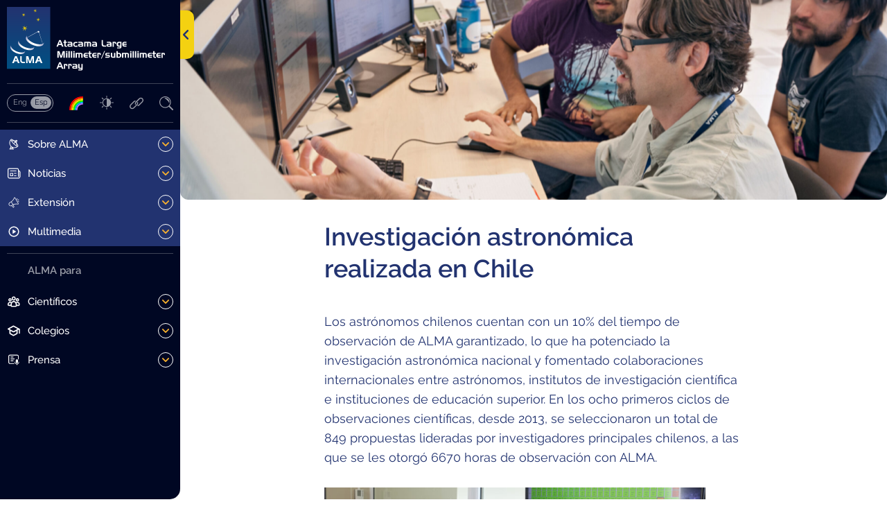

--- FILE ---
content_type: text/html; charset=UTF-8
request_url: https://www.almaobservatory.org/es/investigacion-astronomica-realizada-en-chile/
body_size: 34820
content:
<!doctype html>
<html lang="es-ES" xmlns:og="https://opengraphprotocol.org/schema/" xmlns:fb="https://www.facebook.com/2008/fbml">
  <head>
    <meta charset="UTF-8">
      
  <title>Investigación astronómica realizada en Chile | Observatorio ALMA</title>
  <meta name="description" content="Los astrónomos chilenos cuentan con un 10% del tiempo de observación de ALMA garantizado, lo que ha potenciado la investigación astronómica nacional y fomentado colaboraciones internacionales entre astrónomos, institutos de investigación científica e instituciones de educación superior. En los ocho primeros ciclos de observaciones científicas, desde 2013, se seleccionaron un total de 849 propuestas lideradas..." />
  <meta property="og:url" content="https://www.almaobservatory.org/es/investigacion-astronomica-realizada-en-chile" />
  <meta property="og:title" content="Investigación astronómica realizada en Chile | Observatorio ALMA" />
  <meta property="og:description" content="" />
      <meta property="og:image" content="https://www.almaobservatory.org/wp-content/uploads/2020/10/Img-Beneficios-02-scaled.jpg" />
    <meta property="twitter:image" content="https://www.almaobservatory.org/wp-content/uploads/2020/10/Img-Beneficios-02-scaled.jpg" />
    <meta name="twitter:card" content="" />
  
    <meta name="viewport" content="width=device-width, initial-scale=1.0">
    <meta property="fb:admins" content="" />
    <meta property="og:site_name" content="" />
    <meta property="og:type" content="article" />
    <meta property="og:image:type" content="jpeg" />
    <meta property="og:image:width" content="1200" />
    <meta property="og:image:height" content="1200" />

    <link rel="stylesheet" type="text/css" href="https://www.almaobservatory.org/wp-content/themes/alma-v3.0/css/style.css?2026_01_09_2">
    <link rel="icon" type="image/png" href="https://www.almaobservatory.org/wp-content/themes/alma-v3.0/favicon.png">

    <script src="https://ajax.googleapis.com/ajax/libs/jquery/1.10.2/jquery.min.js"></script>
    <meta name='robots' content='max-image-preview:large' />
<link rel="alternate" href="https://www.almaobservatory.org/en/astronomic-research-in-chile/" hreflang="en" />
<link rel="alternate" href="https://www.almaobservatory.org/es/investigacion-astronomica-realizada-en-chile/" hreflang="es" />
<link rel='dns-prefetch' href='//www.almaobservatory.org' />
<link rel="alternate" title="oEmbed (JSON)" type="application/json+oembed" href="https://www.almaobservatory.org/wp-json/oembed/1.0/embed?url=https%3A%2F%2Fwww.almaobservatory.org%2Fes%2Finvestigacion-astronomica-realizada-en-chile%2F&#038;lang=es" />
<link rel="alternate" title="oEmbed (XML)" type="text/xml+oembed" href="https://www.almaobservatory.org/wp-json/oembed/1.0/embed?url=https%3A%2F%2Fwww.almaobservatory.org%2Fes%2Finvestigacion-astronomica-realizada-en-chile%2F&#038;format=xml&#038;lang=es" />
<style id='wp-img-auto-sizes-contain-inline-css' type='text/css'>
img:is([sizes=auto i],[sizes^="auto," i]){contain-intrinsic-size:3000px 1500px}
/*# sourceURL=wp-img-auto-sizes-contain-inline-css */
</style>
<style id='wp-block-paragraph-inline-css' type='text/css'>
.is-small-text{font-size:.875em}.is-regular-text{font-size:1em}.is-large-text{font-size:2.25em}.is-larger-text{font-size:3em}.has-drop-cap:not(:focus):first-letter{float:left;font-size:8.4em;font-style:normal;font-weight:100;line-height:.68;margin:.05em .1em 0 0;text-transform:uppercase}body.rtl .has-drop-cap:not(:focus):first-letter{float:none;margin-left:.1em}p.has-drop-cap.has-background{overflow:hidden}:root :where(p.has-background){padding:1.25em 2.375em}:where(p.has-text-color:not(.has-link-color)) a{color:inherit}p.has-text-align-left[style*="writing-mode:vertical-lr"],p.has-text-align-right[style*="writing-mode:vertical-rl"]{rotate:180deg}
/*# sourceURL=https://www.almaobservatory.org/wp-includes/blocks/paragraph/style.min.css */
</style>
<style id='wp-block-library-inline-css' type='text/css'>
:root{--wp-block-synced-color:#7a00df;--wp-block-synced-color--rgb:122,0,223;--wp-bound-block-color:var(--wp-block-synced-color);--wp-editor-canvas-background:#ddd;--wp-admin-theme-color:#007cba;--wp-admin-theme-color--rgb:0,124,186;--wp-admin-theme-color-darker-10:#006ba1;--wp-admin-theme-color-darker-10--rgb:0,107,160.5;--wp-admin-theme-color-darker-20:#005a87;--wp-admin-theme-color-darker-20--rgb:0,90,135;--wp-admin-border-width-focus:2px}@media (min-resolution:192dpi){:root{--wp-admin-border-width-focus:1.5px}}.wp-element-button{cursor:pointer}:root .has-very-light-gray-background-color{background-color:#eee}:root .has-very-dark-gray-background-color{background-color:#313131}:root .has-very-light-gray-color{color:#eee}:root .has-very-dark-gray-color{color:#313131}:root .has-vivid-green-cyan-to-vivid-cyan-blue-gradient-background{background:linear-gradient(135deg,#00d084,#0693e3)}:root .has-purple-crush-gradient-background{background:linear-gradient(135deg,#34e2e4,#4721fb 50%,#ab1dfe)}:root .has-hazy-dawn-gradient-background{background:linear-gradient(135deg,#faaca8,#dad0ec)}:root .has-subdued-olive-gradient-background{background:linear-gradient(135deg,#fafae1,#67a671)}:root .has-atomic-cream-gradient-background{background:linear-gradient(135deg,#fdd79a,#004a59)}:root .has-nightshade-gradient-background{background:linear-gradient(135deg,#330968,#31cdcf)}:root .has-midnight-gradient-background{background:linear-gradient(135deg,#020381,#2874fc)}:root{--wp--preset--font-size--normal:16px;--wp--preset--font-size--huge:42px}.has-regular-font-size{font-size:1em}.has-larger-font-size{font-size:2.625em}.has-normal-font-size{font-size:var(--wp--preset--font-size--normal)}.has-huge-font-size{font-size:var(--wp--preset--font-size--huge)}.has-text-align-center{text-align:center}.has-text-align-left{text-align:left}.has-text-align-right{text-align:right}.has-fit-text{white-space:nowrap!important}#end-resizable-editor-section{display:none}.aligncenter{clear:both}.items-justified-left{justify-content:flex-start}.items-justified-center{justify-content:center}.items-justified-right{justify-content:flex-end}.items-justified-space-between{justify-content:space-between}.screen-reader-text{border:0;clip-path:inset(50%);height:1px;margin:-1px;overflow:hidden;padding:0;position:absolute;width:1px;word-wrap:normal!important}.screen-reader-text:focus{background-color:#ddd;clip-path:none;color:#444;display:block;font-size:1em;height:auto;left:5px;line-height:normal;padding:15px 23px 14px;text-decoration:none;top:5px;width:auto;z-index:100000}html :where(.has-border-color){border-style:solid}html :where([style*=border-top-color]){border-top-style:solid}html :where([style*=border-right-color]){border-right-style:solid}html :where([style*=border-bottom-color]){border-bottom-style:solid}html :where([style*=border-left-color]){border-left-style:solid}html :where([style*=border-width]){border-style:solid}html :where([style*=border-top-width]){border-top-style:solid}html :where([style*=border-right-width]){border-right-style:solid}html :where([style*=border-bottom-width]){border-bottom-style:solid}html :where([style*=border-left-width]){border-left-style:solid}html :where(img[class*=wp-image-]){height:auto;max-width:100%}:where(figure){margin:0 0 1em}html :where(.is-position-sticky){--wp-admin--admin-bar--position-offset:var(--wp-admin--admin-bar--height,0px)}@media screen and (max-width:600px){html :where(.is-position-sticky){--wp-admin--admin-bar--position-offset:0px}}

/*# sourceURL=wp-block-library-inline-css */
</style><style id='global-styles-inline-css' type='text/css'>
:root{--wp--preset--aspect-ratio--square: 1;--wp--preset--aspect-ratio--4-3: 4/3;--wp--preset--aspect-ratio--3-4: 3/4;--wp--preset--aspect-ratio--3-2: 3/2;--wp--preset--aspect-ratio--2-3: 2/3;--wp--preset--aspect-ratio--16-9: 16/9;--wp--preset--aspect-ratio--9-16: 9/16;--wp--preset--color--black: #000000;--wp--preset--color--cyan-bluish-gray: #abb8c3;--wp--preset--color--white: #ffffff;--wp--preset--color--pale-pink: #f78da7;--wp--preset--color--vivid-red: #cf2e2e;--wp--preset--color--luminous-vivid-orange: #ff6900;--wp--preset--color--luminous-vivid-amber: #fcb900;--wp--preset--color--light-green-cyan: #7bdcb5;--wp--preset--color--vivid-green-cyan: #00d084;--wp--preset--color--pale-cyan-blue: #8ed1fc;--wp--preset--color--vivid-cyan-blue: #0693e3;--wp--preset--color--vivid-purple: #9b51e0;--wp--preset--gradient--vivid-cyan-blue-to-vivid-purple: linear-gradient(135deg,rgb(6,147,227) 0%,rgb(155,81,224) 100%);--wp--preset--gradient--light-green-cyan-to-vivid-green-cyan: linear-gradient(135deg,rgb(122,220,180) 0%,rgb(0,208,130) 100%);--wp--preset--gradient--luminous-vivid-amber-to-luminous-vivid-orange: linear-gradient(135deg,rgb(252,185,0) 0%,rgb(255,105,0) 100%);--wp--preset--gradient--luminous-vivid-orange-to-vivid-red: linear-gradient(135deg,rgb(255,105,0) 0%,rgb(207,46,46) 100%);--wp--preset--gradient--very-light-gray-to-cyan-bluish-gray: linear-gradient(135deg,rgb(238,238,238) 0%,rgb(169,184,195) 100%);--wp--preset--gradient--cool-to-warm-spectrum: linear-gradient(135deg,rgb(74,234,220) 0%,rgb(151,120,209) 20%,rgb(207,42,186) 40%,rgb(238,44,130) 60%,rgb(251,105,98) 80%,rgb(254,248,76) 100%);--wp--preset--gradient--blush-light-purple: linear-gradient(135deg,rgb(255,206,236) 0%,rgb(152,150,240) 100%);--wp--preset--gradient--blush-bordeaux: linear-gradient(135deg,rgb(254,205,165) 0%,rgb(254,45,45) 50%,rgb(107,0,62) 100%);--wp--preset--gradient--luminous-dusk: linear-gradient(135deg,rgb(255,203,112) 0%,rgb(199,81,192) 50%,rgb(65,88,208) 100%);--wp--preset--gradient--pale-ocean: linear-gradient(135deg,rgb(255,245,203) 0%,rgb(182,227,212) 50%,rgb(51,167,181) 100%);--wp--preset--gradient--electric-grass: linear-gradient(135deg,rgb(202,248,128) 0%,rgb(113,206,126) 100%);--wp--preset--gradient--midnight: linear-gradient(135deg,rgb(2,3,129) 0%,rgb(40,116,252) 100%);--wp--preset--font-size--small: 13px;--wp--preset--font-size--medium: 20px;--wp--preset--font-size--large: 36px;--wp--preset--font-size--x-large: 42px;--wp--preset--spacing--20: 0.44rem;--wp--preset--spacing--30: 0.67rem;--wp--preset--spacing--40: 1rem;--wp--preset--spacing--50: 1.5rem;--wp--preset--spacing--60: 2.25rem;--wp--preset--spacing--70: 3.38rem;--wp--preset--spacing--80: 5.06rem;--wp--preset--shadow--natural: 6px 6px 9px rgba(0, 0, 0, 0.2);--wp--preset--shadow--deep: 12px 12px 50px rgba(0, 0, 0, 0.4);--wp--preset--shadow--sharp: 6px 6px 0px rgba(0, 0, 0, 0.2);--wp--preset--shadow--outlined: 6px 6px 0px -3px rgb(255, 255, 255), 6px 6px rgb(0, 0, 0);--wp--preset--shadow--crisp: 6px 6px 0px rgb(0, 0, 0);}:where(.is-layout-flex){gap: 0.5em;}:where(.is-layout-grid){gap: 0.5em;}body .is-layout-flex{display: flex;}.is-layout-flex{flex-wrap: wrap;align-items: center;}.is-layout-flex > :is(*, div){margin: 0;}body .is-layout-grid{display: grid;}.is-layout-grid > :is(*, div){margin: 0;}:where(.wp-block-columns.is-layout-flex){gap: 2em;}:where(.wp-block-columns.is-layout-grid){gap: 2em;}:where(.wp-block-post-template.is-layout-flex){gap: 1.25em;}:where(.wp-block-post-template.is-layout-grid){gap: 1.25em;}.has-black-color{color: var(--wp--preset--color--black) !important;}.has-cyan-bluish-gray-color{color: var(--wp--preset--color--cyan-bluish-gray) !important;}.has-white-color{color: var(--wp--preset--color--white) !important;}.has-pale-pink-color{color: var(--wp--preset--color--pale-pink) !important;}.has-vivid-red-color{color: var(--wp--preset--color--vivid-red) !important;}.has-luminous-vivid-orange-color{color: var(--wp--preset--color--luminous-vivid-orange) !important;}.has-luminous-vivid-amber-color{color: var(--wp--preset--color--luminous-vivid-amber) !important;}.has-light-green-cyan-color{color: var(--wp--preset--color--light-green-cyan) !important;}.has-vivid-green-cyan-color{color: var(--wp--preset--color--vivid-green-cyan) !important;}.has-pale-cyan-blue-color{color: var(--wp--preset--color--pale-cyan-blue) !important;}.has-vivid-cyan-blue-color{color: var(--wp--preset--color--vivid-cyan-blue) !important;}.has-vivid-purple-color{color: var(--wp--preset--color--vivid-purple) !important;}.has-black-background-color{background-color: var(--wp--preset--color--black) !important;}.has-cyan-bluish-gray-background-color{background-color: var(--wp--preset--color--cyan-bluish-gray) !important;}.has-white-background-color{background-color: var(--wp--preset--color--white) !important;}.has-pale-pink-background-color{background-color: var(--wp--preset--color--pale-pink) !important;}.has-vivid-red-background-color{background-color: var(--wp--preset--color--vivid-red) !important;}.has-luminous-vivid-orange-background-color{background-color: var(--wp--preset--color--luminous-vivid-orange) !important;}.has-luminous-vivid-amber-background-color{background-color: var(--wp--preset--color--luminous-vivid-amber) !important;}.has-light-green-cyan-background-color{background-color: var(--wp--preset--color--light-green-cyan) !important;}.has-vivid-green-cyan-background-color{background-color: var(--wp--preset--color--vivid-green-cyan) !important;}.has-pale-cyan-blue-background-color{background-color: var(--wp--preset--color--pale-cyan-blue) !important;}.has-vivid-cyan-blue-background-color{background-color: var(--wp--preset--color--vivid-cyan-blue) !important;}.has-vivid-purple-background-color{background-color: var(--wp--preset--color--vivid-purple) !important;}.has-black-border-color{border-color: var(--wp--preset--color--black) !important;}.has-cyan-bluish-gray-border-color{border-color: var(--wp--preset--color--cyan-bluish-gray) !important;}.has-white-border-color{border-color: var(--wp--preset--color--white) !important;}.has-pale-pink-border-color{border-color: var(--wp--preset--color--pale-pink) !important;}.has-vivid-red-border-color{border-color: var(--wp--preset--color--vivid-red) !important;}.has-luminous-vivid-orange-border-color{border-color: var(--wp--preset--color--luminous-vivid-orange) !important;}.has-luminous-vivid-amber-border-color{border-color: var(--wp--preset--color--luminous-vivid-amber) !important;}.has-light-green-cyan-border-color{border-color: var(--wp--preset--color--light-green-cyan) !important;}.has-vivid-green-cyan-border-color{border-color: var(--wp--preset--color--vivid-green-cyan) !important;}.has-pale-cyan-blue-border-color{border-color: var(--wp--preset--color--pale-cyan-blue) !important;}.has-vivid-cyan-blue-border-color{border-color: var(--wp--preset--color--vivid-cyan-blue) !important;}.has-vivid-purple-border-color{border-color: var(--wp--preset--color--vivid-purple) !important;}.has-vivid-cyan-blue-to-vivid-purple-gradient-background{background: var(--wp--preset--gradient--vivid-cyan-blue-to-vivid-purple) !important;}.has-light-green-cyan-to-vivid-green-cyan-gradient-background{background: var(--wp--preset--gradient--light-green-cyan-to-vivid-green-cyan) !important;}.has-luminous-vivid-amber-to-luminous-vivid-orange-gradient-background{background: var(--wp--preset--gradient--luminous-vivid-amber-to-luminous-vivid-orange) !important;}.has-luminous-vivid-orange-to-vivid-red-gradient-background{background: var(--wp--preset--gradient--luminous-vivid-orange-to-vivid-red) !important;}.has-very-light-gray-to-cyan-bluish-gray-gradient-background{background: var(--wp--preset--gradient--very-light-gray-to-cyan-bluish-gray) !important;}.has-cool-to-warm-spectrum-gradient-background{background: var(--wp--preset--gradient--cool-to-warm-spectrum) !important;}.has-blush-light-purple-gradient-background{background: var(--wp--preset--gradient--blush-light-purple) !important;}.has-blush-bordeaux-gradient-background{background: var(--wp--preset--gradient--blush-bordeaux) !important;}.has-luminous-dusk-gradient-background{background: var(--wp--preset--gradient--luminous-dusk) !important;}.has-pale-ocean-gradient-background{background: var(--wp--preset--gradient--pale-ocean) !important;}.has-electric-grass-gradient-background{background: var(--wp--preset--gradient--electric-grass) !important;}.has-midnight-gradient-background{background: var(--wp--preset--gradient--midnight) !important;}.has-small-font-size{font-size: var(--wp--preset--font-size--small) !important;}.has-medium-font-size{font-size: var(--wp--preset--font-size--medium) !important;}.has-large-font-size{font-size: var(--wp--preset--font-size--large) !important;}.has-x-large-font-size{font-size: var(--wp--preset--font-size--x-large) !important;}
/*# sourceURL=global-styles-inline-css */
</style>

<style id='classic-theme-styles-inline-css' type='text/css'>
/*! This file is auto-generated */
.wp-block-button__link{color:#fff;background-color:#32373c;border-radius:9999px;box-shadow:none;text-decoration:none;padding:calc(.667em + 2px) calc(1.333em + 2px);font-size:1.125em}.wp-block-file__button{background:#32373c;color:#fff;text-decoration:none}
/*# sourceURL=/wp-includes/css/classic-themes.min.css */
</style>
<link rel='stylesheet' id='contact-form-7-css' href='https://www.almaobservatory.org/wp-content/plugins/contact-form-7/includes/css/styles.css?ver=6.1.4' type='text/css' media='all' />
<link rel='stylesheet' id='fvp-frontend-css' href='https://www.almaobservatory.org/wp-content/plugins/featured-video-plus/styles/frontend.css?ver=2.3.3' type='text/css' media='all' />
<link rel='stylesheet' id='related-frontend-css-css' href='https://www.almaobservatory.org/wp-content/plugins/related/css/frontend-style.css?ver=3.5.0' type='text/css' media='all' />
<link rel='stylesheet' id='dashicons-css' href='https://www.almaobservatory.org/wp-includes/css/dashicons.min.css?ver=6.9' type='text/css' media='all' />
<script type="text/javascript" src="https://www.almaobservatory.org/wp-includes/js/jquery/jquery.min.js?ver=3.7.1" id="jquery-core-js"></script>
<script type="text/javascript" src="https://www.almaobservatory.org/wp-includes/js/jquery/jquery-migrate.min.js?ver=3.4.1" id="jquery-migrate-js"></script>
<script type="text/javascript" src="https://www.almaobservatory.org/wp-content/plugins/featured-video-plus/js/jquery.fitvids.min.js?ver=master-2015-08" id="jquery.fitvids-js"></script>
<script type="text/javascript" id="fvp-frontend-js-extra">
/* <![CDATA[ */
var fvpdata = {"ajaxurl":"https://www.almaobservatory.org/wp-admin/admin-ajax.php","nonce":"640239f9c8","fitvids":"1","dynamic":"","overlay":"","opacity":"0.75","color":"b","width":"640"};
//# sourceURL=fvp-frontend-js-extra
/* ]]> */
</script>
<script type="text/javascript" src="https://www.almaobservatory.org/wp-content/plugins/featured-video-plus/js/frontend.min.js?ver=2.3.3" id="fvp-frontend-js"></script>
<link rel="https://api.w.org/" href="https://www.almaobservatory.org/wp-json/" /><link rel="alternate" title="JSON" type="application/json" href="https://www.almaobservatory.org/wp-json/wp/v2/pages/62058" /><link rel="EditURI" type="application/rsd+xml" title="RSD" href="https://www.almaobservatory.org/xmlrpc.php?rsd" />
<meta name="generator" content="WordPress 6.9" />
<link rel="canonical" href="https://www.almaobservatory.org/es/investigacion-astronomica-realizada-en-chile/" />
<link rel='shortlink' href='https://www.almaobservatory.org/?p=62058' />
<style id="essential-blocks-global-styles">
            :root {
                --eb-global-primary-color: #101828;
--eb-global-secondary-color: #475467;
--eb-global-tertiary-color: #98A2B3;
--eb-global-text-color: #475467;
--eb-global-heading-color: #1D2939;
--eb-global-link-color: #444CE7;
--eb-global-background-color: #F9FAFB;
--eb-global-button-text-color: #FFFFFF;
--eb-global-button-background-color: #101828;
--eb-gradient-primary-color: linear-gradient(90deg, hsla(259, 84%, 78%, 1) 0%, hsla(206, 67%, 75%, 1) 100%);
--eb-gradient-secondary-color: linear-gradient(90deg, hsla(18, 76%, 85%, 1) 0%, hsla(203, 69%, 84%, 1) 100%);
--eb-gradient-tertiary-color: linear-gradient(90deg, hsla(248, 21%, 15%, 1) 0%, hsla(250, 14%, 61%, 1) 100%);
--eb-gradient-background-color: linear-gradient(90deg, rgb(250, 250, 250) 0%, rgb(233, 233, 233) 49%, rgb(244, 243, 243) 100%);

                --eb-tablet-breakpoint: 1024px;
--eb-mobile-breakpoint: 767px;

            }
            
            
        </style>		<style>
			.algolia-search-highlight {
				background-color: #fffbcc;
				border-radius: 2px;
				font-style: normal;
			}
		</style>
		  </head>

  <body id="body" class="wp-singular page-template-default page page-id-62058 wp-theme-alma-v30">
    <!-- Google tag (gtag.js) -->
<script async src="https://www.googletagmanager.com/gtag/js?id=G-X7KJ03DCX3"></script>
<script>
  window.dataLayer = window.dataLayer || [];
  function gtag(){dataLayer.push(arguments);}
  gtag('js', new Date());

  gtag('config', 'G-X7KJ03DCX3');
</script>
    <div id="body-content" class="body-content">

      <nav id="sidebar-nav" class="sidebar-nav">
        <div class="sticky-sidebar">
          <div class="logo-btn-container">
            <a class="home-link" href="https://www.almaobservatory.org/es/inicio/" title="Observatorio ALMA" rel="home">
              <svg class="logo-alma" width="207" height="83" viewBox="0 0 207 83" fill="none" xmlns="http://www.w3.org/2000/svg">
  <g clip-path="url(#clip0_82_2)">
    <path class="logo-alma-text" d="M70.1001 43.1L73.8001 51.7H71.8001L71.0001 49.7H67.3001L66.5001 51.7H64.6001L68.2001 43.1H70.1001ZM67.8001 48.1H70.4001L69.1001 44.8L67.8001 48.1Z" fill="white"/>
    <path class="logo-alma-text" d="M74.8 45.4V43.1H76.5V45.4H78.3V46.7H76.5V49.3C76.5 49.9 76.6 50.3 76.9 50.4C77.2 50.5 77.6 50.6 78.1 50.6C78.1 50.6 78.1 50.6 78.2 50.6C78.2 50.6 78.2 50.6 78.3 50.6V51.8H76.8C76.2 51.8 75.7 51.6 75.4 51.3C75.1 51 74.9 50.5 74.9 49.9V46.8H73.7V45.5C73.6 45.4 74.8 45.4 74.8 45.4Z" fill="white"/>
    <path class="logo-alma-text" d="M82.8001 45.4C83.2001 45.4 83.5001 45.4 83.9001 45.5C84.3001 45.6 84.6001 45.7 84.8001 46C85.0001 46.2 85.2001 46.5 85.3001 46.8C85.4001 47.1 85.4001 47.4 85.4001 47.7V51.7H80.9001C80.2001 51.7 79.8001 51.5 79.4001 51.2C79.1001 50.8 78.9001 50.4 78.9001 49.7C79.0001 48.9 79.2001 48.5 79.7001 48.2C80.2001 48 80.8001 47.9 81.4001 47.9H83.6001C83.6001 47.4 83.5001 47.1 83.2001 46.9C82.9001 46.7 82.5001 46.7 82.1001 46.7H79.3001V45.4H82.8001ZM81.6001 50.5H83.7001V49.2H81.7001C81.7001 49.2 81.7001 49.2 81.6001 49.2C81.5001 49.2 81.6001 49.2 81.5001 49.2C81.3001 49.2 81.1001 49.2 80.9001 49.3C80.7001 49.4 80.6001 49.5 80.6001 49.8C80.6001 50.1 80.7001 50.3 80.9001 50.3C81.1001 50.4 81.3001 50.5 81.6001 50.5Z" fill="white"/>
    <path class="logo-alma-text" d="M90.3001 50.4H92.0001V51.8H89.7001C89.3001 51.8 88.9001 51.8 88.4001 51.7C88.0001 51.6 87.6001 51.4 87.3001 51.1C87.0001 50.8 86.8001 50.5 86.7001 50.2C86.6001 49.9 86.5001 49.5 86.4001 49.1C86.4001 49 86.4001 49 86.4001 48.9C86.4001 48.8 86.4001 48.8 86.4001 48.7C86.4001 48.6 86.4001 48.6 86.4001 48.5C86.4001 48.4 86.4001 48.4 86.4001 48.3C86.4001 47.9 86.5001 47.6 86.7001 47.2C86.9001 46.9 87.1001 46.5 87.3001 46.3C87.6001 46 88.0001 45.8 88.4001 45.7C88.8001 45.6 89.2001 45.6 89.7001 45.6H92.0001V47H90.2001H90.1001H90.0001C89.9001 47 89.9001 47 89.9001 47H89.8001C89.6001 47 89.5001 47 89.3001 47C89.1001 47 89.0001 47.1 88.9001 47.2C88.6001 47.4 88.4001 47.6 88.3001 47.9C88.2001 48.2 88.1001 48.5 88.1001 48.8C88.1001 49.1 88.2001 49.4 88.3001 49.7C88.4001 50 88.6001 50.2 88.9001 50.4C89.0001 50.5 89.2001 50.5 89.3001 50.6C89.4001 50.7 89.6001 50.6 89.8001 50.6C89.9001 50.6 89.9001 50.6 90.0001 50.6C90.1001 50.6 90.1001 50.6 90.2001 50.6C90.2001 50.4 90.2001 50.4 90.3001 50.4Z" fill="white"/>
    <path class="logo-alma-text" d="M96.7 45.4C97.1 45.4 97.4 45.4 97.8 45.5C98.2 45.6 98.5 45.7 98.7 46C98.9 46.2 99.1 46.5 99.2 46.8C99.3 47.1 99.3 47.4 99.3 47.7V51.7H94.8C94.1 51.7 93.7 51.5 93.3 51.2C93 50.8 92.8 50.4 92.8 49.7C92.9 48.9 93.1 48.5 93.6 48.2C94.1 48 94.7 47.9 95.3 47.9H97.5C97.5 47.4 97.4 47.1 97.1 46.9C96.8 46.7 96.4 46.7 96 46.7H93.2V45.4H96.7ZM95.5 50.5H97.6V49.2H95.6C95.6 49.2 95.6 49.2 95.5 49.2C95.4 49.2 95.5 49.2 95.4 49.2C95.2 49.2 95 49.2 94.8 49.3C94.6 49.4 94.5 49.5 94.5 49.8C94.5 50.1 94.6 50.3 94.8 50.3C95 50.4 95.3 50.5 95.5 50.5Z" fill="white"/>
    <path class="logo-alma-text" d="M107.2 45.4C108 45.4 108.7 45.6 109.1 45.9C109.5 46.2 109.8 46.8 109.8 47.7V51.7H108.1V47.9C108.1 47.3 108 47 107.7 46.9C107.5 46.8 107.1 46.8 106.6 46.8C106.5 46.8 106.4 46.8 106.4 46.8C106.4 46.8 106.2 46.8 106.1 46.8V51.7H104.4V46.8H102.4V51.7H100.7V45.4H107.2Z" fill="white"/>
    <path class="logo-alma-text" d="M114.8 45.4C115.2 45.4 115.5 45.4 115.9 45.5C116.3 45.6 116.6 45.7 116.8 46C117 46.2 117.2 46.5 117.3 46.8C117.4 47.1 117.4 47.4 117.4 47.7V51.7H113C112.3 51.7 111.9 51.5 111.5 51.2C111.2 50.8 111 50.4 111 49.7C111.1 48.9 111.3 48.5 111.8 48.2C112.3 48 112.9 47.9 113.5 47.9H115.7C115.7 47.4 115.6 47.1 115.3 46.9C115 46.7 114.6 46.7 114.2 46.7H111.4V45.4H114.8ZM113.6 50.5H115.7V49.2H113.7C113.7 49.2 113.7 49.2 113.6 49.2C113.5 49.2 113.6 49.2 113.5 49.2C113.3 49.2 113.1 49.2 112.9 49.3C112.7 49.4 112.6 49.5 112.6 49.8C112.6 50.1 112.7 50.3 112.9 50.3C113.2 50.4 113.4 50.5 113.6 50.5Z" fill="white"/>
    <path class="logo-alma-text" d="M125.6 51.6C125.1 51.5 124.7 51.3 124.3 50.8C124 50.4 123.7 50 123.6 49.6C123.5 49.1 123.5 48.7 123.5 48.2V43.1H125.3V47.8C125.3 48.6 125.4 49.2 125.6 49.6C125.8 50 126.4 50.2 127.3 50.2H129.4V51.6H127.1C126.6 51.7 126.1 51.7 125.6 51.6Z" fill="white"/>
    <path class="logo-alma-text" d="M133.8 45.4C134.2 45.4 134.5 45.4 134.9 45.5C135.3 45.6 135.5 45.7 135.8 46C136 46.2 136.2 46.5 136.3 46.8C136.4 47.1 136.4 47.4 136.4 47.7V51.7H131.9C131.3 51.7 130.8 51.5 130.4 51.2C130.1 50.8 129.9 50.4 129.9 49.7C130 48.9 130.2 48.5 130.7 48.2C131.2 48 131.8 47.9 132.4 47.9H134.6C134.6 47.4 134.5 47.1 134.2 46.9C133.9 46.7 133.5 46.7 133.1 46.7H130.3V45.4H133.8ZM132.6 50.5H134.7V49.2H132.7C132.7 49.2 132.7 49.2 132.6 49.2C132.5 49.2 132.6 49.2 132.5 49.2C132.3 49.2 132.1 49.2 131.9 49.3C131.7 49.4 131.6 49.5 131.6 49.8C131.6 50.1 131.7 50.3 131.9 50.3C132.1 50.4 132.3 50.5 132.6 50.5Z" fill="white"/>
    <path class="logo-alma-text" d="M140.6 45.4C141.5 45.4 142 45.6 142.2 46C142.3 46.4 142.4 47 142.4 47.6C142.4 47.7 142.4 47.7 142.4 47.8C142.4 47.9 142.4 47.9 142.4 48H140.8V47.9V47.8C140.8 47.2 140.7 46.9 140.7 46.8C140.6 46.7 140.3 46.7 139.7 46.7H139.6H139.5V51.8H137.8V45.5C137.8 45.4 140.6 45.4 140.6 45.4Z" fill="white"/>
    <path class="logo-alma-text" d="M148.9 53.4C148.5 53.8 147.9 54 147.1 54H143.8V52.7H146.8C147.1 52.7 147.4 52.6 147.6 52.4C147.8 52.2 147.8 52 147.8 51.7H146.4C145.9 51.7 145.5 51.7 145.1 51.6C144.7 51.5 144.3 51.3 144 51C143.7 50.7 143.5 50.4 143.4 50C143.3 49.6 143.2 49.3 143.1 48.9C143.1 48.8 143.1 48.8 143.1 48.7C143.1 48.6 143.1 48.6 143.1 48.5C143.1 48.4 143.1 48.4 143.1 48.3C143.1 48.2 143.1 48.2 143.1 48.1C143.1 47.7 143.2 47.4 143.4 47C143.5 46.7 143.8 46.3 144 46.1C144.3 45.8 144.7 45.6 145.1 45.5C145.5 45.4 145.9 45.4 146.4 45.4H149.4V51.5C149.4 52.3 149.2 53 148.9 53.4ZM146.9 50.4H147.8V46.7C147.7 46.7 147.7 46.7 147.6 46.7C147.5 46.7 147.5 46.7 147.4 46.7C147.3 46.7 147.3 46.7 147.2 46.7C147.1 46.7 147.1 46.7 147.1 46.7C146.6 46.7 146.1 46.8 145.7 46.9C145.3 47.1 145 47.5 145 48.2V48.3V48.4C145 48.7 145 49 145.1 49.3C145.2 49.6 145.4 49.8 145.6 50C145.7 50.1 145.9 50.2 146.1 50.2C146.3 50.2 146.5 50.2 146.6 50.3C146.7 50.3 146.7 50.3 146.8 50.3C146.9 50.3 146.9 50.3 146.9 50.3C146.7 50.4 146.8 50.4 146.9 50.4C146.8 50.4 146.8 50.4 146.9 50.4Z" fill="white"/>
    <path class="logo-alma-text" d="M152.3 51.5999C151.9 51.4999 151.5 51.2999 151.2 50.8999C150.9 50.5999 150.8 50.2999 150.6 49.8999C150.4 49.4999 150.4 49.1999 150.4 48.7999V48.6999V48.5999C150.4 48.4999 150.4 48.4999 150.4 48.3999C150.4 48.2999 150.4 48.2999 150.4 48.1999C150.4 47.7999 150.5 47.4999 150.6 47.0999C150.7 46.7999 150.9 46.3999 151.2 46.1999C151.5 45.8999 151.9 45.5999 152.3 45.4999C152.7 45.3999 153.2 45.2999 153.6 45.2999H156V46.5999H153.8C153.3 46.5999 153 46.6999 152.7 46.7999C152.4 46.8999 152.3 47.2999 152.3 47.7999H156.1V49.0999H152.3C152.3 49.5999 152.5 49.9999 152.7 50.0999C152.9 50.1999 153.3 50.2999 153.8 50.2999H156V51.5999H153.6C153.2 51.6999 152.7 51.6999 152.3 51.5999Z" fill="white"/>
    <path class="logo-alma-text" d="M68.4 57.5L70.6 64.1L72.8 57.5H75.5V66.1H73.7L73.8 59.4L71.6 66.1H69.7L67.4 59.3L67.6 66.1H65.8V57.5H68.4Z" fill="white"/>
    <path class="logo-alma-text" d="M77.1001 59.1V57.5H78.9001V59.1H77.1001ZM77.1001 66.1V59.8H78.9001V66.1H77.1001Z" fill="white"/>
    <path class="logo-alma-text" d="M80.2002 66.1V57.5H82.0002V66.1H80.2002Z" fill="white"/>
    <path class="logo-alma-text" d="M83.4001 66.1V57.5H85.1001V66.1H83.4001Z" fill="white"/>
    <path class="logo-alma-text" d="M86.5 59.1V57.5H88.3V59.1H86.5ZM86.5 66.1V59.8H88.3V66.1H86.5Z" fill="white"/>
    <path class="logo-alma-text" d="M96.1001 59.7999C96.9001 59.7999 97.6001 59.9999 98.0001 60.2999C98.4001 60.5999 98.7001 61.1999 98.7001 62.0999V66.0999H97.0001V62.2999C97.0001 61.6999 96.9001 61.3999 96.6001 61.2999C96.4001 61.1999 96.0001 61.1999 95.5001 61.1999C95.4001 61.1999 95.3001 61.1999 95.3001 61.1999C95.3001 61.1999 95.1001 61.1999 95.0001 61.1999V66.0999H93.3001V61.1999H91.3001V66.0999H89.6001V59.7999C89.7001 59.7999 96.1001 59.7999 96.1001 59.7999Z" fill="white"/>
    <path class="logo-alma-text" d="M101.8 66C101.4 65.9 101 65.7 100.7 65.3C100.4 65 100.3 64.7 100.1 64.3C100 63.9 99.9001 63.6 99.9001 63.2V63.0999V63C99.9001 62.9 99.9001 62.8999 99.9001 62.7999C99.9001 62.6999 99.9001 62.6999 99.9001 62.5999C99.9001 62.1999 100 61.9 100.1 61.5C100.2 61.2 100.4 60.7999 100.7 60.5999C101 60.2999 101.4 60 101.8 59.9C102.2 59.8 102.6 59.7 103.1 59.7H105.5V61H103.3C102.8 61 102.5 61.1 102.2 61.2C101.9 61.3 101.8 61.7 101.8 62.2H105.6V63.5H101.8C101.8 64.1 102 64.4 102.2 64.5C102.5 64.6 102.8 64.6999 103.3 64.6999H105.5V66H103.1C102.6 66.1 102.2 66.1 101.8 66Z" fill="white"/>
    <path class="logo-alma-text" d="M107.1 59.8V57.5H108.8V59.8H110.6V61.1H108.8V63.7C108.8 64.3 108.9 64.7 109.2 64.8C109.5 64.9 109.9 65 110.4 65C110.4 65 110.4 65 110.5 65C110.5 65 110.5 65 110.6 65V66.2H109C108.4 66.2 107.9 66 107.6 65.7C107.3 65.4 107.1 64.9 107.1 64.3V61.2H105.9V59.9C105.9 59.8 107.1 59.8 107.1 59.8Z" fill="white"/>
    <path class="logo-alma-text" d="M113.1 66C112.7 65.9 112.3 65.7 112 65.3C111.7 65 111.6 64.7 111.4 64.3C111.3 63.9 111.2 63.6 111.2 63.2V63.0999V63C111.2 62.9 111.2 62.8999 111.2 62.7999C111.2 62.6999 111.2 62.6999 111.2 62.5999C111.2 62.1999 111.3 61.9 111.4 61.5C111.5 61.2 111.7 60.7999 112 60.5999C112.3 60.2999 112.7 60 113.1 59.9C113.5 59.8 113.9 59.7 114.4 59.7H116.8V61H114.6C114.1 61 113.8 61.1 113.5 61.2C113.2 61.3 113.1 61.7 113.1 62.2H116.9V63.5H113C113 64.1 113.2 64.4 113.4 64.5C113.7 64.6 114 64.6999 114.5 64.6999H116.7V66H114.3C113.9 66.1 113.5 66.1 113.1 66Z" fill="white"/>
    <path class="logo-alma-text" d="M120.7 59.7999C121.6 59.7999 122.1 59.9999 122.3 60.3999C122.4 60.7999 122.5 61.3999 122.5 61.9999C122.5 62.0999 122.5 62.0999 122.5 62.1999C122.5 62.2999 122.5 62.2999 122.5 62.3999H120.9V62.2999V62.1999C120.9 61.5999 120.8 61.2999 120.8 61.1999C120.7 61.0999 120.4 61.0999 119.8 61.0999H119.7H119.6V66.1999H117.9V59.8999C117.9 59.7999 120.7 59.7999 120.7 59.7999Z" fill="white"/>
    <path class="logo-alma-text" d="M127 57.4H127.9L123.6 67.2H122.7L127 57.4Z" fill="white"/>
    <path class="logo-alma-text" d="M131.9 64.8C132 64.8 132 64.8 131.9 64.8C132 64.8 132 64.8 132 64.8C132.2 64.8 132.4 64.6999 132.6 64.6999C132.8 64.6999 132.8 64.4999 132.8 64.1999C132.8 63.9999 132.7 63.8 132.6 63.7C132.5 63.6 132.3 63.5999 132.1 63.5999H132H131.9H130.5C129.8 63.5999 129.3 63.4999 128.9 63.2999C128.5 63.0999 128.3 62.5999 128.3 61.7999C128.3 61.0999 128.5 60.5 128.9 60.2C129.3 59.9 129.8 59.7 130.5 59.7H134.1V61H131.2H131.1C131.1 61 131.1 61 131 61C130.9 61 130.9 61 130.8 61C130.7 61 130.7 61 130.6 61C130.5 61 130.3 60.9999 130.2 61.0999C130.1 61.1999 130 61.3 129.9 61.4C129.8 61.7 129.9 61.9 130.1 62C130.3 62.1 130.5 62.2 130.7 62.2H132.2C132.8 62.2 133.3 62.3999 133.7 62.5999C134.1 62.8999 134.3 63.3 134.3 64C134.3 64.5 134.2 65 133.9 65.4C133.6 65.8 133.2 66 132.6 66H128.3V64.6999L131.9 64.8Z" fill="white"/>
    <path class="logo-alma-text" d="M138.2 66.0999C137.4 66.0999 136.8 65.8999 136.3 65.5999C135.8 65.2999 135.6 64.6999 135.6 63.7999V59.7999H137.3V63.6999C137.3 64.0999 137.4 64.3999 137.5 64.4999C137.6 64.5999 137.9 64.6999 138.4 64.6999H139.7V59.7999H141.4V66.0999H138.2Z" fill="white"/>
    <path class="logo-alma-text" d="M144.6 59.8H146C146.5 59.8 146.9 59.9 147.4 60C147.8 60.1 148.2 60.4 148.5 60.8C148.8 61.1 148.9 61.5 149.1 61.9C149.3 62.3 149.2 62.7 149.2 63.1C149.2 64 148.9 64.8 148.3 65.3C147.7 65.8 147 66.1 146.1 66.1H142.9V57.5H144.6V59.8ZM145.6 61.2H144.6V64.8C144.7 64.8 144.8 64.8 144.8 64.8C144.9 64.8 145 64.8 145 64.8C145.6 64.8 146.1 64.8 146.6 64.7C147.1 64.6 147.4 64.2 147.4 63.5C147.4 63.4 147.4 63.3 147.4 63.2C147.4 63.1 147.4 63 147.4 62.9C147.4 62.7 147.4 62.6 147.3 62.4C147.3 62.2 147.2 62.1 147.1 61.9C146.9 61.6 146.7 61.4 146.4 61.3C146.1 61.2 145.9 61.2 145.6 61.2Z" fill="white"/>
    <path class="logo-alma-text" d="M156.6 59.7999C157.4 59.7999 158.1 59.9999 158.5 60.2999C158.9 60.5999 159.2 61.1999 159.2 62.0999V66.0999H157.5V62.2999C157.5 61.6999 157.4 61.3999 157.1 61.2999C156.9 61.1999 156.5 61.1999 156 61.1999C155.9 61.1999 155.8 61.1999 155.8 61.1999C155.8 61.1999 155.6 61.1999 155.5 61.1999V66.0999H153.8V61.1999H151.8V66.0999H150.1V59.7999C150.2 59.7999 156.6 59.7999 156.6 59.7999Z" fill="white"/>
    <path class="logo-alma-text" d="M160.7 59.1V57.5H162.5V59.1H160.7ZM160.7 66.1V59.8H162.5V66.1H160.7Z" fill="white"/>
    <path class="logo-alma-text" d="M163.9 66.1V57.5H165.6V66.1H163.9Z" fill="white"/>
    <path class="logo-alma-text" d="M167 66.1V57.5H168.7V66.1H167Z" fill="white"/>
    <path class="logo-alma-text" d="M170.2 59.1V57.5H172V59.1H170.2ZM170.2 66.1V59.8H172V66.1H170.2Z" fill="white"/>
    <path class="logo-alma-text" d="M179.8 59.7999C180.6 59.7999 181.3 59.9999 181.7 60.2999C182.1 60.5999 182.4 61.1999 182.4 62.0999V66.0999H180.7V62.2999C180.7 61.6999 180.6 61.3999 180.3 61.2999C180.1 61.1999 179.7 61.1999 179.2 61.1999C179.1 61.1999 179 61.1999 179 61.1999C179 61.1999 178.8 61.1999 178.7 61.1999V66.0999H177V61.1999H175V66.0999H173.3V59.7999C173.4 59.7999 179.8 59.7999 179.8 59.7999Z" fill="white"/>
    <path class="logo-alma-text" d="M185.4 66C185 65.9 184.6 65.7 184.3 65.3C184 65 183.9 64.7 183.7 64.3C183.5 63.9 183.5 63.6 183.5 63.2V63.0999V63C183.5 62.9 183.5 62.8999 183.5 62.7999C183.5 62.6999 183.5 62.6999 183.5 62.5999C183.5 62.1999 183.6 61.9 183.7 61.5C183.8 61.2 184 60.7999 184.3 60.5999C184.6 60.2999 185 60 185.4 59.9C185.8 59.8 186.3 59.7 186.7 59.7H189.1V61H187C186.5 61 186.2 61.1 185.9 61.2C185.6 61.3 185.5 61.7 185.5 62.2H189.3V63.5H185.5C185.5 64.1 185.7 64.4 185.9 64.5C186.1 64.6 186.5 64.6999 187 64.6999H189.2V66H186.8C186.3 66.1 185.9 66.1 185.4 66Z" fill="white"/>
    <path class="logo-alma-text" d="M190.8 59.8V57.5H192.5V59.8H194.3V61.1H192.5V63.7C192.5 64.3 192.6 64.7 192.9 64.8C193.2 64.9 193.6 65 194.1 65C194.1 65 194.1 65 194.2 65C194.3 65 194.2 65 194.3 65V66.2H192.8C192.2 66.2 191.7 66 191.4 65.7C191.1 65.4 190.9 64.9 190.9 64.3V61.2H189.7V59.9C189.6 59.8 190.8 59.8 190.8 59.8Z" fill="white"/>
    <path class="logo-alma-text" d="M196.7 66C196.3 65.9 195.9 65.7 195.6 65.3C195.3 65 195.2 64.7 195 64.3C194.8 63.9 194.8 63.6 194.8 63.2V63.0999V63C194.8 62.9 194.8 62.8999 194.8 62.7999C194.8 62.6999 194.8 62.6999 194.8 62.5999C194.8 62.1999 194.9 61.9 195 61.5C195.1 61.2 195.3 60.7999 195.6 60.5999C195.9 60.2999 196.3 60 196.7 59.9C197.1 59.8 197.6 59.7 198 59.7H200.4V61H198.2C197.7 61 197.4 61.1 197.1 61.2C196.8 61.3 196.7 61.7 196.7 62.2H200.5V63.5H196.7C196.7 64.1 196.9 64.4 197.1 64.5C197.3 64.6 197.7 64.6999 198.2 64.6999H200.4V66H198C197.6 66.1 197.1 66.1 196.7 66Z" fill="white"/>
    <path class="logo-alma-text" d="M204.3 59.7999C205.2 59.7999 205.7 59.9999 205.9 60.3999C206 60.7999 206.1 61.3999 206.1 61.9999C206.1 62.0999 206.1 62.0999 206.1 62.1999C206.1 62.2999 206.1 62.2999 206.1 62.3999H204.5V62.2999V62.1999C204.5 61.5999 204.4 61.2999 204.4 61.1999C204.3 61.0999 204 61.0999 203.4 61.0999H203.3H203.2V66.1999H201.5V59.8999C201.5 59.7999 204.3 59.7999 204.3 59.7999Z" fill="white"/>
    <path class="logo-alma-text" d="M70.1001 71.9L73.8001 80.5H71.8001L71.0001 78.5H67.3001L66.5001 80.6H64.6001L68.2001 72H70.1001V71.9ZM67.8001 76.9H70.4001L69.1001 73.6L67.8001 76.9Z" fill="white"/>
    <path class="logo-alma-text" d="M77.1 74.2C78 74.2 78.5 74.4 78.7 74.8C78.8 75.2 78.9 75.8 78.9 76.4C78.9 76.5 78.9 76.5 78.9 76.6C78.9 76.7 78.9 76.7 78.9 76.8H77.3V76.7C77.3 76.6 77.3 76.6 77.3 76.6C77.3 76 77.2 75.7 77.2 75.6C77.2 75.5 76.8 75.5 76.2 75.5H76.1H76V80.6H74.3V74.3H77.1V74.2Z" fill="white"/>
    <path class="logo-alma-text" d="M82.7001 74.2C83.6001 74.2 84.1001 74.4 84.3001 74.8C84.4001 75.2 84.5001 75.8 84.5001 76.4C84.5001 76.5 84.5001 76.5 84.5001 76.6C84.5001 76.7 84.5001 76.7 84.5001 76.8H82.9001V76.7C82.9001 76.6 82.9001 76.6 82.9001 76.6C82.9001 76 82.8001 75.7 82.8001 75.6C82.8001 75.5 82.4001 75.5 81.8001 75.5H81.7001H81.6001V80.6H79.9001V74.3H82.7001V74.2Z" fill="white"/>
    <path class="logo-alma-text" d="M89.1002 74.2C89.5002 74.2 89.8002 74.3 90.2002 74.3C90.6002 74.3 90.9002 74.5 91.1002 74.8C91.3002 75 91.5002 75.3 91.6002 75.6C91.7002 75.9 91.7002 76.2 91.7002 76.5V80.4H87.2002C86.5002 80.4 86.1002 80.2 85.7002 79.9C85.4002 79.5 85.2002 79.1 85.2002 78.4C85.3002 77.6 85.5002 77.2 86.0002 76.9C86.5002 76.7 87.1002 76.6 87.7002 76.6H89.9002C89.9002 76.1 89.8002 75.8 89.5002 75.6C89.2002 75.4 88.8002 75.4 88.4002 75.4H85.6002V74.1H89.1002V74.2ZM87.9002 79.2H90.0002V77.9H88.0002C88.0002 77.9 88.0002 77.9 87.9002 77.9C87.8002 77.9 87.9002 77.9 87.8002 77.9C87.6002 77.9 87.4002 78 87.2002 78C87.0002 78.1 86.9002 78.2 86.9002 78.5C86.9002 78.8 87.0002 79 87.2002 79.1C87.4002 79.2 87.6002 79.2 87.9002 79.2Z" fill="white"/>
    <path class="logo-alma-text" d="M95.8001 79.1H97.1001V74.2H98.8001V80.4C98.8001 81.2 98.6001 81.8 98.2001 82.2C97.8001 82.6 97.2001 82.8 96.4001 82.8H93.1001V81.5H96.1001C96.4001 81.5 96.7001 81.4 96.9001 81.3C97.1001 81.2 97.1001 80.9 97.1001 80.6H95.6001C94.7001 80.6 94.1001 80.4 93.6001 80.1C93.2001 79.8 92.9001 79.1 92.9001 78.2V74.3H94.6001V78C94.6001 78.5 94.7001 78.8 94.8001 78.9C94.9001 79 95.4001 79.1 95.8001 79.1Z" fill="white"/>

    <path class="logo-alma-isotipo background-logo" d="M56.5 0H0V80.5H56.5V0Z" fill="url(#paint0_linear_82_2)"/>

    <path class="logo-alma-isotipo star-1" d="M19.8 28.0001C19.8 28.1001 19.9 28.1001 19.9 28.1001H22.4L21.3 30.4001C21.3 30.5001 21.3 30.5001 21.3 30.6001C21.3 30.7001 21.4 30.6001 21.5 30.6001L23.1 28.6001L24.2001 30.9001C24.2001 31.0001 24.3 31.0001 24.4 31.0001C24.5 31.0001 24.5 30.9001 24.5 30.9001L23.9 28.4001L26.4 28.9001C26.5 28.9001 26.5 28.9001 26.5 28.8001C26.5 28.7001 26.5 28.7001 26.4 28.6001L24.1 27.5001L26.1 25.9001C26.1 25.9001 26.2 25.8001 26.1 25.7001C26.1 25.6001 26 25.6001 25.9 25.7001L23.6 26.8001V24.3001C23.6 24.2001 23.6 24.2001 23.5 24.2001C23.4 24.2001 23.4 24.2001 23.4 24.3001L23 26.7001L21 25.2001C21 25.2001 20.9 25.2001 20.8 25.2001C20.8 25.2001 20.8 25.3001 20.8 25.4001L22.4 27.4001L19.9 28.0001C19.8 27.9001 19.8 28.0001 19.8 28.0001Z" fill="#F4D105"/>
    <path class="logo-alma-isotipo star-2" d="M38.5 16.9L40.2 17L39.5 18.5V18.6H39.6L40.6 17.3L41.3 18.8C41.3 18.8 41.4 18.9 41.4 18.8C41.4 18.8 41.5 18.7 41.4 18.7L41.2 17L42.8 17.3C42.8 17.3 42.9 17.3 42.9 17.2V17.1L41.4 16.4L42.7 15.3V15.2C42.7 15.2 42.6 15.1 42.6 15.2L41.1 16V14.4C41.1 14.4 41.1 14.3 41 14.3C41 14.3 40.9 14.3 40.9 14.4L40.5 16L39.2 15H39.1V15.1L40.1 16.4L38.5 16.8C38.5 16.8 38.5 16.8 38.5 16.9Z" fill="#F4D105"/>
    <path class="logo-alma-isotipo star-3" d="M19.6001 10.6C19.7001 10.7 19.6001 10.7 19.6001 10.6L21.3001 10.7L20.6001 12.2V12.3H20.7001L21.7001 11L22.4001 12.5C22.4001 12.5 22.5001 12.6 22.5001 12.5C22.5001 12.5 22.6001 12.4 22.5001 12.4L22.1001 10.8L23.7001 11.1C23.7001 11.1 23.8001 11.1 23.8001 11V10.9L22.3001 10.2L23.6001 9.1V9C23.6001 9 23.5001 8.9 23.5001 9L22.0001 9.7V8.1C22.0001 8.1 22.0001 8 21.9001 8C21.9001 8 21.8001 8 21.8001 8.1L21.4001 9.7L20.1001 8.7H20.0001V8.8L21.0001 10.1L19.6001 10.6Z" fill="#F4D105"/>
    <path class="logo-alma-isotipo star-4" d="M34.8 5.30002L36.4001 5.40002L35.8 6.70002V6.80002H35.9001L36.8 5.60002L37.5 7.00002C37.5 7.00002 37.6 7.10002 37.6 7.00002C37.6 7.00002 37.7 6.90002 37.6 6.90002L37.3 5.50002L38.8 5.80002C38.8 5.80002 38.9001 5.80002 38.9001 5.70002C38.9001 5.60002 38.9001 5.60002 38.9001 5.60002L37.4001 5.00002L38.6 4.00002V3.90002H38.5L37.2001 4.50002V3.00002C37.2001 3.00002 37.2 2.90002 37.1 2.90002C37 3.00002 37 3.00002 37 3.00002L36.7001 4.40002L35.5 3.50002H35.4001V3.60002L36.3 4.80002L34.8 5.30002C34.8 5.20002 34.8 5.20002 34.8 5.30002Z" fill="#F4D105"/>

    <path class="logo-alma-isotipo antena-2" d="M35.1 53.9C34 56.7 28.5 57.1 22.9 54.8C17.3 52.5 13.6 48.5 14.7 45.7L15.6 43.4C14.5 46.1 18.3 50.2 23.8 52.4C29.3 54.6 34.9 54.3 36 51.6L35.1 53.9Z" fill="url(#paint1_linear_82_2)"/>
    <path class="logo-alma-isotipo antena-3" d="M23.1 59.2001C22.1 61.7001 17.2 62.1 12.1 60C7.00005 57.9 3.70005 54.3 4.70005 51.8L5.50005 49.8C4.50005 52.2 7.90005 55.9001 12.9 57.9001C17.9 59.9001 22.9 59.6001 23.9 57.2001L23.1 59.2001Z" fill="url(#paint2_linear_82_2)"/>
    <path class="logo-alma-isotipo antena-1" d="M46.7001 47.9L42.0001 33.0999L42.3001 32.4C42.4001 32.1 42.1001 31.6 41.5001 31.4C40.9001 31.2 40.3001 31.3 40.2001 31.6L40.0001 32.2L26.1001 39.7999C25.7001 38.7999 25.6001 37.8 25.9001 37L24.9001 39.5C23.7001 42.6 27.8001 47.0999 34.0001 49.5999C40.2001 52.0999 46.4001 51.6999 47.6001 48.5999L48.6001 46.0999C48.3001 46.8999 47.6001 47.5 46.7001 47.9ZM35.1001 47C30.8001 45.3 27.5001 42.5999 26.3001 40.0999L40.0001 32.5999C40.1001 32.7999 40.4001 33.1 40.8001 33.2C41.1001 33.3 41.5001 33.3999 41.8001 33.2999L46.5001 48.0999C43.8001 49.0999 39.4001 48.8 35.1001 47Z" fill="url(#paint3_linear_82_2)"/>

    <path class="logo-alma-isotipo" d="M10.4 69.3H13L11.7 66.1L10.4 69.3ZM10.6 64H12.8L16.5 73H14.3L13.4 70.9H9.90005L9.10005 73H6.80005L10.6 64Z" fill="white"/>
    <path class="logo-alma-isotipo" d="M19.2999 64V69.1C19.2999 69.5 19.2999 69.8 19.2999 70C19.2999 70.2 19.2999 70.4 19.3999 70.5C19.3999 70.6 19.4999 70.7 19.4999 70.8C19.4999 70.9 19.5999 70.9 19.6999 71C19.7999 71.1 19.8999 71.2 19.9999 71.2C20.0999 71.3 20.1999 71.3 20.3999 71.3C20.4999 71.3 20.6999 71.4 20.8999 71.4C21.0999 71.4 21.3999 71.4 21.6999 71.4H23.4999V73H21.4999C21.1999 73 20.8999 73 20.6999 73C20.4999 73 20.2999 73 20.1999 73C20.0999 73 19.8999 73 19.7999 72.9C19.6999 72.9 19.5999 72.8 19.4999 72.8C18.9999 72.7 18.5999 72.5 18.2999 72.2C17.9999 71.9 17.6999 71.5 17.5999 71.1C17.4999 70.9 17.4999 70.6 17.3999 70.3C17.3999 69.9 17.3999 69.5 17.3999 69.1V64H19.2999Z" fill="white"/>
    <path class="logo-alma-isotipo" d="M30.1 71.1L32.5 64H35.3V73H33.4V66.3L31.1 73H29.1L26.8 66.3V73H25V64H27.8L30.1 71.1Z" fill="white"/>
    <path class="logo-alma-isotipo" d="M40.2001 69.3H42.8001L41.5001 66.1L40.2001 69.3ZM40.4001 64H42.6001L46.3001 73H44.1001L43.2001 70.9H39.8001L38.9001 73H36.6001L40.4001 64Z" fill="white"/>
  </g>

  <defs>
    <linearGradient id="paint0_linear_82_2" x1="28.245" y1="0" x2="28.245" y2="80.53" gradientUnits="userSpaceOnUse">
      <stop stop-color="#233370"/>
      <stop offset="1" stop-color="#005083"/>
    </linearGradient>
    <linearGradient id="paint1_linear_82_2" x1="14.2898" y1="46.1346" x2="34.4167" y2="55.5199" gradientUnits="userSpaceOnUse">
      <stop stop-color="#AEAFCF"/>
      <stop offset="0.3" stop-color="white"/>
      <stop offset="0.7" stop-color="white"/>
      <stop offset="1" stop-color="#AEAFCF"/>
    </linearGradient>
    <linearGradient id="paint2_linear_82_2" x1="4.37625" y1="52.2743" x2="22.4909" y2="60.7214" gradientUnits="userSpaceOnUse">
      <stop stop-color="#AEAFCF"/>
      <stop offset="0.3" stop-color="white"/>
      <stop offset="0.7025" stop-color="white"/>
      <stop offset="1" stop-color="#AEAFCF"/>
    </linearGradient>
    <linearGradient id="paint3_linear_82_2" x1="26.6778" y1="35.3637" x2="48.9724" y2="45.7597" gradientUnits="userSpaceOnUse">
      <stop stop-color="#AEAFCF"/>
      <stop offset="0.3" stop-color="white"/>
      <stop offset="0.7" stop-color="white"/>
      <stop offset="1" stop-color="#AEAFCF"/>
    </linearGradient>
    <clipPath id="clip0_82_2">
      <rect width="206.1" height="82.8" fill="white"/>
    </clipPath>
  </defs>
</svg>
            </a>
            <div id="mobile-menu-icon" class="mobile-menu-icon">
              <div>
                <span class="bar-1"></span>
                <span class="bar-2"></span>
                <span class="bar-3"></span>
              </div>
            </div>
          </div>

          <div id="menu-options-container" class="menu-options-container">
            <div class="menu-content-container">
              <div class="site-settings">
                <div class="btn-settings"></div>
                <div class="menu-options">
                  <li id="polylang-6" class="widget widget_polylang"><ul>
	<li class="lang-item lang-item-6 lang-item-en lang-item-first"><a lang="en-US" hreflang="en-US" href="https://www.almaobservatory.org/en/astronomic-research-in-chile/">English</a></li>
	<li class="lang-item lang-item-3 lang-item-es current-lang"><a lang="es-ES" hreflang="es-ES" href="https://www.almaobservatory.org/es/investigacion-astronomica-realizada-en-chile/" aria-current="true">Español</a></li>
</ul>
</li>

                  <div id="rainbow-mode-btn" class="rainbow-mode">
                    <svg version="1.1" id="rainbow-mode-svg" xmlns="http://www.w3.org/2000/svg" xmlns:xlink="http://www.w3.org/1999/xlink" x="0px" y="0px" viewBox="0 0 300 300" style="enable-background:new 0 0 300 300;" xml:space="preserve">
                      <path class="rainbow-mode-path-01" d="M147.2,285.2c0,0.4,0,0.7-0.1,1.1c0.6,7.6,6.9,13.7,14.7,13.7c8.2,0,14.8-6.6,14.8-14.8c0-59.8,48.7-108.5,108.5-108.5c8.2,0,14.8-6.6,14.8-14.8c0-7.8-6-14.2-13.7-14.7c-0.4,0-0.7,0.1-1.1,0.1C209.1,147.2,147.2,209.1,147.2,285.2z" fill="#B773FF" />
                      <path class="rainbow-mode-path-02" d="M287.8,117.9c-0.8,0.2-1.7,0.2-2.6,0.2c-92.1,0-167.1,75-167.1,167.1c0,0.9-0.1,1.8-0.2,2.6c1.2,6.9,7.3,12.2,14.6,12.2c7.8,0,14.2-6,14.7-13.7c0-0.4,0.1-0.7,0.1-1.1c0-76.1,61.9-138,138-138c0.4,0,0.7,0,1.1-0.1c7.7-0.6,13.7-6.9,13.7-14.7C300,125.1,294.7,119.1,287.8,117.9z" fill="#00B7FF" />
                      <path class="rainbow-mode-path-03" d="M286.5,88.6c-0.4,0-0.9,0.1-1.3,0.1c-108.4,0-196.6,88.2-196.6,196.6c0,0.4,0,0.9-0.1,1.3c0.7,7.6,7,13.5,14.7,13.5c7.3,0,13.3-5.3,14.6-12.2c0.2-0.8,0.2-1.7,0.2-2.6c0-92.1,75-167.1,167.1-167.1c0.9,0,1.8-0.1,2.6-0.2c6.9-1.2,12.2-7.3,12.2-14.6C300,95.6,294.1,89.2,286.5,88.6z" fill="#15FF00" />
                      <path class="rainbow-mode-path-04" d="M286.3,59.1c-0.4,0-0.7,0.1-1.1,0.1c-124.6,0-226,101.4-226,226c0,0.4,0,0.7-0.1,1.1C59.7,294,66,300,73.8,300c7.7,0,14.1-5.9,14.7-13.5c0-0.4,0.1-0.9,0.1-1.3c0-108.4,88.2-196.6,196.6-196.6c0.4,0,0.9,0,1.3-0.1c7.6-0.7,13.5-7,13.5-14.7C300,66,294,59.7,286.3,59.1z" fill="#FFF200" />
                      <path class="rainbow-mode-path-05" d="M285.6,29.6c-0.1,0-0.2,0-0.4,0c-140.9,0-255.6,114.7-255.6,255.6c0,0.1,0,0.2,0,0.4c0.2,8,6.7,14.4,14.8,14.4c7.8,0,14.2-6,14.7-13.7c0-0.4,0.1-0.7,0.1-1.1c0-124.6,101.4-226,226-226c0.4,0,0.7,0,1.1-0.1c7.6-0.6,13.7-6.9,13.7-14.7C300,36.3,293.6,29.8,285.6,29.6z" fill="#FF8E00" />
                      <path class="rainbow-mode-path-06" d="M285.2,0C127.9,0,0,127.9,0,285.2c0,8.2,6.6,14.8,14.8,14.8c8.1,0,14.6-6.4,14.8-14.4c0-0.1,0-0.2,0-0.4c0-140.9,114.7-255.6,255.6-255.6c0.1,0,0.2,0,0.4,0c8-0.2,14.4-6.7,14.4-14.8C300,6.6,293.4,0,285.2,0z" fill="#FF0000" />
                    </svg>
                    <div class="tooltip tooltip--rainbow-mode">Modo Orgullo</div>
                  </div>

                  <div id="night-mode-btn" class="night-mode">
                    <svg version="1.1" id="night-mode-svg" xmlns="http://www.w3.org/2000/svg" xmlns:xlink="http://www.w3.org/1999/xlink" x="0px" y="0px"
                      viewBox="0 0 221.7 221.7" style="enable-background:new 0 0 221.7 221.7;" xml:space="preserve">
                      <path class="night-mode-path" d="M110.8,42.4c-37.7,0-68.5,30.7-68.5,68.5c0,37.7,30.7,68.5,68.5,68.5s68.5-30.7,68.5-68.5
                        C179.3,73.1,148.6,42.4,110.8,42.4z M110.8,167.3c-31.1,0-56.5-25.3-56.5-56.5s25.3-56.5,56.5-56.5V167.3z M32.5,41.3
                        c-2.4-2.4-2.4-6.4,0-8.8c2.4-2.4,6.4-2.4,8.8,0l17.4,17.4c2.4,2.4,2.4,6.4,0,8.8c-1.2,1.2-2.8,1.8-4.4,1.8c-1.6,0-3.2-0.6-4.4-1.8
                        L32.5,41.3z M104.6,30.8V6.2c0-3.4,2.8-6.2,6.2-6.2s6.2,2.8,6.2,6.2v24.6c0,3.4-2.8,6.2-6.2,6.2S104.6,34.2,104.6,30.8z M163,58.6
                        c-2.4-2.4-2.4-6.4,0-8.8l17.4-17.4c2.4-2.4,6.4-2.4,8.8,0c2.4,2.4,2.4,6.4,0,8.8l-17.4,17.4c-1.2,1.2-2.8,1.8-4.4,1.8
                        C165.8,60.5,164.2,59.9,163,58.6z M30.8,117.1H6.2c-3.4,0-6.2-2.8-6.2-6.2s2.8-6.2,6.2-6.2h24.6c3.4,0,6.2,2.8,6.2,6.2
                        S34.2,117.1,30.8,117.1z M221.7,110.8c0,3.4-2.8,6.2-6.2,6.2h-24.6c-3.4,0-6.2-2.8-6.2-6.2s2.8-6.2,6.2-6.2h24.6
                        C218.9,104.6,221.7,107.4,221.7,110.8z M189.2,180.4c2.4,2.4,2.4,6.4,0,8.8c-1.2,1.2-2.8,1.8-4.4,1.8c-1.6,0-3.2-0.6-4.4-1.8
                        L163,171.8c-2.4-2.4-2.4-6.4,0-8.8c2.4-2.4,6.4-2.4,8.8,0L189.2,180.4z M117.1,190.9v24.6c0,3.4-2.8,6.2-6.2,6.2s-6.2-2.8-6.2-6.2
                        v-24.6c0-3.4,2.8-6.2,6.2-6.2S117.1,187.4,117.1,190.9z M58.6,163c2.4,2.4,2.4,6.4,0,8.8l-17.4,17.4c-1.2,1.2-2.8,1.8-4.4,1.8
                        s-3.2-0.6-4.4-1.8c-2.4-2.4-2.4-6.4,0-8.8L49.8,163C52.3,160.6,56.2,160.6,58.6,163z"/>
                    </svg>
                    <div class="tooltip tooltip--night-mode">Modo oscuro</div>
                  </div>

                  <button id="links-btn" class="interesting-links" type="button">
                    <svg version="1.1" id="links-svg" xmlns="http://www.w3.org/2000/svg" xmlns:xlink="http://www.w3.org/1999/xlink" x="0px" y="0px"
                      viewBox="0 0 159.1 130.8" style="enable-background:new 0 0 159.1 130.8;" xml:space="preserve">
                      <path class="links-svg-path" d="M150.4,8.7C144.8,3.1,137.2,0,129.3,0l0,0c-7.9,0-15.5,3.1-21.1,8.7L69.7,47.3c-7.6,7.6-10.5,18.8-7.6,29.2
                        c0.9,3,4,4.8,7,3.9s4.8-4,3.9-7c-1.8-6.4,0-13.3,4.7-18l38.5-38.5c7.2-7.2,18.9-7.2,26.1,0c7.2,7.2,7.2,18.9,0,26.1l-38.5,38.5
                        c-2.5,2.5-5.7,4.3-9.2,5c-3.1,0.6-5.1,3.7-4.4,6.7c0.6,2.6,2.9,4.5,5.6,4.5c0.4,0,0.8,0,1.2-0.1c5.7-1.2,10.8-4,14.9-8.1l38.5-38.5
                        C162,39.3,162,20.4,150.4,8.7z M96.9,54.6c-0.9-3-4-4.8-7-3.9c-3,0.9-4.8,4-3.9,7c1.8,6.4,0,13.3-4.7,18l-38.5,38.5
                        c-7.2,7.2-18.9,7.2-26.1,0c-7.2-7.2-7.2-18.9,0-26.1l38.5-38.5c2.5-2.5,5.7-4.3,9.2-5c3.1-0.6,5.1-3.6,4.5-6.7
                        c-0.6-3.1-3.6-5.1-6.7-4.5c0,0-0.1,0-0.1,0c-5.7,1.2-10.8,4-14.9,8.1L8.6,80.1C-3,91.8-2.8,110.7,8.9,122.3
                        c11.6,11.4,30.2,11.4,41.9,0l38.5-38.5C96.9,76.1,99.8,65,96.9,54.6z"/>
                    </svg>
                    <div class="tooltip tooltip--links">Atajos</div>
                  </button>

                  
                  <button id="search-btn" class="search" type="button">
                    <svg version="1.1" id="search-svg" xmlns="http://www.w3.org/2000/svg" xmlns:xlink="http://www.w3.org/1999/xlink" x="0px" y="0px"
                      viewBox="0 0 300 300" enable-background="new 0 0 300 300" xml:space="preserve">
                      <g>
                        <path class="search-path" fill="#223370" d="M124.948,18c28.567,0,55.424,11.125,75.624,31.324c20.2,20.2,31.324,47.057,31.324,75.624
                          s-11.125,55.424-31.324,75.624c-20.2,20.2-47.057,31.324-75.624,31.324c-28.567,0-55.424-11.125-75.624-31.324
                          C29.125,180.373,18,153.515,18,124.948s11.125-55.424,31.324-75.624C69.524,29.125,96.382,18,124.948,18 M124.948,0
                          C55.941,0,0,55.941,0,124.948s55.941,124.948,124.948,124.948c69.007,0,124.948-55.941,124.948-124.948S193.956,0,124.948,0
                          L124.948,0z"/>
                      </g>
                      <path class="search-path search-path--stroke" fill="none" stroke="#223370" stroke-width="18" stroke-linecap="round" stroke-miterlimit="10" d="M124.948,41.231
                        c46.236,0,83.717,37.481,83.717,83.717"/>
                      <line class="search-path search-path--stroke" fill="none" stroke="#223370" stroke-width="30" stroke-linecap="round" stroke-miterlimit="10" x1="213.3" y1="213.3" x2="284.949" y2="284.949"/>
                    </svg>
                  </button>

                </div>
              </div>

              <nav class="nav-menu">
                <ul id="menu-header-espanol" class="menu menu-header"><li class="menu-item-icon icon-about-alma menu-item menu-item-type-post_type menu-item-object-page current-menu-ancestor current_page_ancestor menu-item-has-children"><a class="menu-item-link" href="https://www.almaobservatory.org/es/sobre-alma/"><span class="menu-item-name">Sobre ALMA</span></a>
<span class='sub-menu-arrow'></span><ul class='sub-menu'><div>
	<li class=" menu-item menu-item-type-post_type menu-item-object-page"><a class="menu-item-link" href="https://www.almaobservatory.org/es/sobre-alma/observando-con-alma/descubrimientos/"><span class="menu-item-name">Descubrimientos</span></a></li>
	<li class=" menu-item menu-item-type-post_type menu-item-object-page"><a class="menu-item-link" href="https://www.almaobservatory.org/es/sobre-alma/origenes/"><span class="menu-item-name">Orígenes</span></a></li>
	<li class=" menu-item menu-item-type-post_type menu-item-object-page"><a class="menu-item-link" href="https://www.almaobservatory.org/es/sobre-alma/cooperacion-global/"><span class="menu-item-name">Cooperación global</span></a></li>
	<li class=" menu-item menu-item-type-post_type menu-item-object-page"><a class="menu-item-link" href="https://www.almaobservatory.org/es/sobre-alma/ubicacion-privilegiada/"><span class="menu-item-name">Ubicación privilegiada</span></a></li>
	<li class=" menu-item menu-item-type-post_type menu-item-object-page menu-item-has-children"><a class="menu-item-link" href="https://www.almaobservatory.org/es/sobre-alma/observando-con-alma/"><span class="menu-item-name">Observando con ALMA</span></a>
	<span class='sub-menu-arrow'></span><ul class='sub-menu'><div>
		<li class=" menu-item menu-item-type-post_type menu-item-object-page"><a class="menu-item-link" href="https://www.almaobservatory.org/es/sobre-alma/observando-con-alma/como-ve-alma/"><span class="menu-item-name">Cómo ve ALMA</span></a></li>
		<li class=" menu-item menu-item-type-post_type menu-item-object-page menu-item-has-children"><a class="menu-item-link" href="https://www.almaobservatory.org/es/sobre-alma/observando-con-alma/capacidades/"><span class="menu-item-name">Capacidades</span></a>
		<span class='sub-menu-arrow'></span><ul class='sub-menu'><div>
			<li class=" menu-item menu-item-type-post_type menu-item-object-page"><a class="menu-item-link" href="https://www.almaobservatory.org/es/sobre-alma/observando-con-alma/capacidades/profundidad-de-campo/"><span class="menu-item-name">Campo Profundo</span></a></li>
			<li class=" menu-item menu-item-type-post_type menu-item-object-page"><a class="menu-item-link" href="https://www.almaobservatory.org/es/sobre-alma/observando-con-alma/capacidades/formacion-de-galaxias-tempranas/"><span class="menu-item-name">Formación de galaxias tempranas</span></a></li>
			<li class=" menu-item menu-item-type-post_type menu-item-object-page"><a class="menu-item-link" href="https://www.almaobservatory.org/es/sobre-alma/observando-con-alma/capacidades/formacion-de-estrellas-y-planetas/"><span class="menu-item-name">Formación de estrellas y planetas</span></a></li>
			<li class=" menu-item menu-item-type-post_type menu-item-object-page"><a class="menu-item-link" href="https://www.almaobservatory.org/es/sobre-alma/observando-con-alma/capacidades/deteccion-de-planetas-extrasolares-en-formacion-con-alma/"><span class="menu-item-name">Detección de planetas extrasolares en formación</span></a></li>
			<li class=" menu-item menu-item-type-post_type menu-item-object-page"><a class="menu-item-link" href="https://www.almaobservatory.org/es/sobre-alma/observando-con-alma/capacidades/estrellas/"><span class="menu-item-name">Estrellas</span></a></li>
			<li class=" menu-item menu-item-type-post_type menu-item-object-page"><a class="menu-item-link" href="https://www.almaobservatory.org/es/sobre-alma/observando-con-alma/capacidades/el-sol/"><span class="menu-item-name">El Sol</span></a></li>
			<li class=" menu-item menu-item-type-post_type menu-item-object-page"><a class="menu-item-link" href="https://www.almaobservatory.org/es/sobre-alma/observando-con-alma/capacidades/evolucion-de-las-estrellas/"><span class="menu-item-name">Estrellas evolucionadas</span></a></li>
			<li class=" menu-item menu-item-type-post_type menu-item-object-page"><a class="menu-item-link" href="https://www.almaobservatory.org/es/sobre-alma/observando-con-alma/capacidades/polvo-y-moleculas-en-el-espacio-astroquimica/"><span class="menu-item-name">Polvo y moléculas en el espacio (Astroquímica)</span></a></li>
		</div></ul>
</li>
		<li class=" menu-item menu-item-type-post_type menu-item-object-page menu-item-has-children"><a class="menu-item-link" href="https://www.almaobservatory.org/es/sobre-alma/observando-con-alma/tecnologias/"><span class="menu-item-name">Tecnologías</span></a>
		<span class='sub-menu-arrow'></span><ul class='sub-menu'><div>
			<li class=" menu-item menu-item-type-post_type menu-item-object-page"><a class="menu-item-link" href="https://www.almaobservatory.org/es/sobre-alma/observando-con-alma/tecnologias/antenas/"><span class="menu-item-name">Antenas</span></a></li>
			<li class=" menu-item menu-item-type-post_type menu-item-object-page"><a class="menu-item-link" href="https://www.almaobservatory.org/es/sobre-alma/observando-con-alma/tecnologias/receptores/"><span class="menu-item-name">Receptores</span></a></li>
			<li class=" menu-item menu-item-type-post_type menu-item-object-page"><a class="menu-item-link" href="https://www.almaobservatory.org/es/sobre-alma/observando-con-alma/tecnologias/fibra-optica-1000-km/"><span class="menu-item-name">Fibra óptica</span></a></li>
			<li class=" menu-item menu-item-type-post_type menu-item-object-page"><a class="menu-item-link" href="https://www.almaobservatory.org/es/sobre-alma/observando-con-alma/tecnologias/correlacionador/"><span class="menu-item-name">Correlacionador</span></a></li>
			<li class=" menu-item menu-item-type-post_type menu-item-object-page"><a class="menu-item-link" href="https://www.almaobservatory.org/es/sobre-alma/observando-con-alma/tecnologias/interferometria/"><span class="menu-item-name">Interferometría</span></a></li>
			<li class=" menu-item menu-item-type-post_type menu-item-object-page"><a class="menu-item-link" href="https://www.almaobservatory.org/es/sobre-alma/observando-con-alma/tecnologias/transportadores/"><span class="menu-item-name">Transportadores</span></a></li>
		</div></ul>
</li>
		<li class=" menu-item menu-item-type-post_type menu-item-object-page"><a class="menu-item-link" href="https://www.almaobservatory.org/es/sobre-alma/observando-con-alma/como-observar-con-alma/"><span class="menu-item-name">Cómo se gestionan las observaciones con ALMA</span></a></li>
	</div></ul>
</li>
	<li class=" menu-item menu-item-type-post_type menu-item-object-page current-menu-ancestor current_page_ancestor menu-item-has-children"><a class="menu-item-link" href="https://www.almaobservatory.org/es/sobre-alma/alma-en-chile/"><span class="menu-item-name">ALMA en Chile</span></a>
	<span class='sub-menu-arrow'></span><ul class='sub-menu'><div>
		<li class=" menu-item menu-item-type-post_type menu-item-object-page current-menu-ancestor current-menu-parent current_page_parent current_page_ancestor menu-item-has-children"><a class="menu-item-link" href="https://www.almaobservatory.org/es/sobre-alma/alma-en-chile/beneficios-para-la-comunidad/"><span class="menu-item-name">Beneficios para la Comunidad</span></a>
		<span class='sub-menu-arrow'></span><ul class='sub-menu'><div>
			<li class=" menu-item menu-item-type-post_type menu-item-object-page"><a class="menu-item-link" href="https://www.almaobservatory.org/es/alma-contribuye-a-posicionar-a-chile-como-capital-astronomica-mundial/"><span class="menu-item-name">Chile: Capital Astronómica</span></a></li>
			<li class=" menu-item menu-item-type-post_type menu-item-object-page current-menu-item page_item page-item-62058 current_page_item"><a class="menu-item-link" href="https://www.almaobservatory.org/es/investigacion-astronomica-realizada-en-chile/"><span class="menu-item-name">Investigación en Chile</span></a></li>
			<li class=" menu-item menu-item-type-post_type menu-item-object-page"><a class="menu-item-link" href="https://www.almaobservatory.org/es/fondo-para-la-investigacion-local/"><span class="menu-item-name">Fondo para el Desarrollo de la Astronomía Chilena</span></a></li>
			<li class=" menu-item menu-item-type-post_type menu-item-object-page"><a class="menu-item-link" href="https://www.almaobservatory.org/es/formacion-de-recursos-humanos-avanzados-y-tecnologia/"><span class="menu-item-name">Recursos Humanos y Tecnología</span></a></li>
			<li class=" menu-item menu-item-type-post_type menu-item-object-page"><a class="menu-item-link" href="https://www.almaobservatory.org/es/colaboracion-entre-alma-y-las-universidades-chilenas/"><span class="menu-item-name">Colaboración con Universidades</span></a></li>
			<li class=" menu-item menu-item-type-post_type menu-item-object-page"><a class="menu-item-link" href="https://www.almaobservatory.org/es/astroinformatica/"><span class="menu-item-name">Astroinformática</span></a></li>
			<li class=" menu-item menu-item-type-post_type menu-item-object-page"><a class="menu-item-link" href="https://www.almaobservatory.org/es/medicina-de-altura/"><span class="menu-item-name">Medicina de Altura</span></a></li>
			<li class=" menu-item menu-item-type-post_type menu-item-object-page"><a class="menu-item-link" href="https://www.almaobservatory.org/es/contribucion-a-chile-a-traves-de-la-infraestructura-de-telecomunicaciones/"><span class="menu-item-name">Infraestructura de Telecomunicaciones</span></a></li>
			<li class=" menu-item menu-item-type-post_type menu-item-object-page"><a class="menu-item-link" href="https://www.almaobservatory.org/es/apoyo-a-la-comunidad-local/"><span class="menu-item-name">Apoyo a la Comunidad Local</span></a></li>
			<li class=" menu-item menu-item-type-post_type menu-item-object-page"><a class="menu-item-link" href="https://www.almaobservatory.org/es/actividades-educativas-y-de-divulgacion-para-publico-general/"><span class="menu-item-name">Educación y Divulgación</span></a></li>
		</div></ul>
</li>
		<li class=" menu-item menu-item-type-post_type menu-item-object-page"><a class="menu-item-link" href="https://www.almaobservatory.org/es/sobre-alma/alma-en-chile/privilegios-e-inmunidades/"><span class="menu-item-name">Inmunidades</span></a></li>
	</div></ul>
</li>
	<li class=" menu-item menu-item-type-post_type menu-item-object-page menu-item-has-children"><a class="menu-item-link" href="https://www.almaobservatory.org/es/sobre-alma/nuestra-cultura/"><span class="menu-item-name">Nuestra cultura</span></a>
	<span class='sub-menu-arrow'></span><ul class='sub-menu'><div>
		<li class=" menu-item menu-item-type-post_type menu-item-object-page"><a class="menu-item-link" href="https://www.almaobservatory.org/es/sobre-alma/nuestra-cultura/alma-una-organizacion-basada-en-datos/"><span class="menu-item-name">ALMA: una organización basada en datos</span></a></li>
	</div></ul>
</li>
	<li class=" menu-item menu-item-type-post_type menu-item-object-page menu-item-has-children"><a class="menu-item-link" href="https://www.almaobservatory.org/es/sobre-alma/equipo-humano/"><span class="menu-item-name">Equipo humano</span></a>
	<span class='sub-menu-arrow'></span><ul class='sub-menu'><div>
		<li class=" menu-item menu-item-type-post_type menu-item-object-page"><a class="menu-item-link" href="https://www.almaobservatory.org/es/sobre-alma/equipo-humano/directorio-alma/"><span class="menu-item-name">Directorio ALMA</span></a></li>
		<li class=" menu-item menu-item-type-post_type menu-item-object-page"><a class="menu-item-link" href="https://www.almaobservatory.org/es/sobre-alma/equipo-humano/administracion-de-jao/"><span class="menu-item-name">Administración de JAO</span></a></li>
		<li class=" menu-item menu-item-type-post_type menu-item-object-page menu-item-has-children"><a class="menu-item-link" href="https://www.almaobservatory.org/es/sobre-alma/equipo-humano/comites-alma/"><span class="menu-item-name">Comités ALMA</span></a>
		<span class='sub-menu-arrow'></span><ul class='sub-menu'><div>
			<li class=" menu-item menu-item-type-post_type menu-item-object-page"><a class="menu-item-link" href="https://www.almaobservatory.org/es/sobre-alma/equipo-humano/comites-alma/miembros-de-asac/"><span class="menu-item-name">Miembros de ASAC</span></a></li>
		</div></ul>
</li>
		<li class=" menu-item menu-item-type-post_type menu-item-object-page"><a class="menu-item-link" href="https://www.almaobservatory.org/es/cientificos-alma/equipo-cientifico-jao/"><span class="menu-item-name">Equipo Científico JAO</span></a></li>
		<li class=" menu-item menu-item-type-post_type menu-item-object-page"><a class="menu-item-link" href="https://www.almaobservatory.org/es/sobre-alma/equipo-humano/los-trabajadores-de-alma/"><span class="menu-item-name">Los trabajadores de ALMA</span></a></li>
	</div></ul>
</li>
	<li class=" menu-item menu-item-type-custom menu-item-object-custom"><a class="menu-item-link" href="/es/siglas"><span class="menu-item-name">Siglas del sitio</span></a></li>
</div></ul>
</li>
<li class="menu-item-icon icon-news menu-item menu-item-type-post_type menu-item-object-page menu-item-has-children"><a class="menu-item-link" href="https://www.almaobservatory.org/es/noticias/"><span class="menu-item-name">Noticias</span></a>
<span class='sub-menu-arrow'></span><ul class='sub-menu'><div>
	<li class=" menu-item menu-item-type-taxonomy menu-item-object-category"><a class="menu-item-link" href="https://www.almaobservatory.org/es/category/anuncios/"><span class="menu-item-name">Anuncios</span></a></li>
	<li class=" menu-item menu-item-type-taxonomy menu-item-object-category"><a class="menu-item-link" href="https://www.almaobservatory.org/es/category/comunicados-de-prensa/"><span class="menu-item-name">Comunicados de Prensa</span></a></li>
	<li class=" menu-item menu-item-type-taxonomy menu-item-object-category"><a class="menu-item-link" href="https://www.almaobservatory.org/es/category/blog-cientifico/"><span class="menu-item-name">Blog Científico</span></a></li>
	<li class=" menu-item menu-item-type-custom menu-item-object-custom"><a class="menu-item-link" href="/press"><span class="menu-item-name">ALMA en la Prensa</span></a></li>
	<li class=" menu-item menu-item-type-post_type menu-item-object-page"><a class="menu-item-link" href="https://www.almaobservatory.org/es/noticias/contactos-de-prensa/"><span class="menu-item-name">Contactos de Prensa</span></a></li>
</div></ul>
</li>
<li class="menu-item-icon icon-outreach menu-item menu-item-type-post_type menu-item-object-page menu-item-has-children"><a class="menu-item-link" href="https://www.almaobservatory.org/es/extension/"><span class="menu-item-name">Extensión</span></a>
<span class='sub-menu-arrow'></span><ul class='sub-menu'><div>
	<li class=" menu-item menu-item-type-post_type menu-item-object-page"><a class="menu-item-link" href="https://www.almaobservatory.org/es/extension/descargas/"><span class="menu-item-name">Descargas</span></a></li>
	<li class=" menu-item menu-item-type-post_type menu-item-object-page menu-item-has-children"><a class="menu-item-link" href="https://www.almaobservatory.org/es/visitas/"><span class="menu-item-name">Visitas</span></a>
	<span class='sub-menu-arrow'></span><ul class='sub-menu'><div>
		<li class=" menu-item menu-item-type-post_type menu-item-object-page"><a class="menu-item-link" href="https://www.almaobservatory.org/es/extension/visitas-educacionales-cientificas-instituciones/"><span class="menu-item-name">Visitas Educacionales / Científicas / Instituciones</span></a></li>
		<li class=" menu-item menu-item-type-post_type menu-item-object-page"><a class="menu-item-link" href="https://www.almaobservatory.org/es/extension/visitas-de-medios-de-comunicacion/"><span class="menu-item-name">Visitas de Prensa</span></a></li>
	</div></ul>
</li>
	<li class=" menu-item menu-item-type-post_type menu-item-object-page"><a class="menu-item-link" href="https://www.almaobservatory.org/es/extension/solicitud-de-charlas-de-astronomos-o-ingenieros/"><span class="menu-item-name">Solicitud de Charlas</span></a></li>
	<li class=" menu-item menu-item-type-post_type menu-item-object-page"><a class="menu-item-link" href="https://www.almaobservatory.org/es/glosario/"><span class="menu-item-name">Glosario</span></a></li>
	<li class=" menu-item menu-item-type-custom menu-item-object-custom"><a class="menu-item-link" href="https://kids.alma.cl"><span class="menu-item-name">ALMA Kids</span></a></li>
</div></ul>
</li>
<li class="menu-item-icon icon-multimedia menu-item menu-item-type-post_type menu-item-object-page menu-item-has-children"><a class="menu-item-link" href="https://www.almaobservatory.org/es/multimedia/"><span class="menu-item-name">Multimedia</span></a>
<span class='sub-menu-arrow'></span><ul class='sub-menu'><div>
	<li class=" menu-item menu-item-type-post_type menu-item-object-page"><a class="menu-item-link" href="https://www.almaobservatory.org/es/galeria-de-imagenes/"><span class="menu-item-name">Galería de Imágenes</span></a></li>
	<li class=" menu-item menu-item-type-post_type menu-item-object-page"><a class="menu-item-link" href="https://www.almaobservatory.org/es/galeria-de-videos/"><span class="menu-item-name">Videos</span></a></li>
	<li class=" menu-item menu-item-type-post_type menu-item-object-page menu-item-has-children"><a class="menu-item-link" href="https://www.almaobservatory.org/es/tours-virtuales/"><span class="menu-item-name">Tours virtuales</span></a>
	<span class='sub-menu-arrow'></span><ul class='sub-menu'><div>
		<li class=" menu-item menu-item-type-post_type menu-item-object-post"><a class="menu-item-link" href="https://www.almaobservatory.org/es/anuncios/te-invitamos-a-recorrer-el-observatorio-astronomico-mas-potente-de-la-tierra/"><span class="menu-item-name">Tour virtual – 360°</span></a></li>
		<li class=" menu-item menu-item-type-post_type menu-item-object-page"><a class="menu-item-link" href="https://www.almaobservatory.org/es/tour-virtual-charlas/"><span class="menu-item-name">Tour virtual – Charlas</span></a></li>
	</div></ul>
</li>
	<li class=" menu-item menu-item-type-post_type menu-item-object-page"><a class="menu-item-link" href="https://www.almaobservatory.org/es/en-vivo-desde-chajnantor/"><span class="menu-item-name">En vivo desde Chajnantor</span></a></li>
	<li class=" menu-item menu-item-type-post_type menu-item-object-page"><a class="menu-item-link" href="https://www.almaobservatory.org/es/sonidos-de-alma/"><span class="menu-item-name">Sonidos de ALMA</span></a></li>
	<li class=" menu-item menu-item-type-post_type menu-item-object-page"><a class="menu-item-link" href="https://www.almaobservatory.org/es/copyright/"><span class="menu-item-name">Copyright</span></a></li>
</div></ul>
</li>
</ul>                <div class="menu-audiences-wrapper"><p class="menu-audiences-title"><span class="menu-audiences-title-text">ALMA para</span></p><ul class="menu menu-header"><li class="menu-item-icon icon-science menu-item menu-item-type-post_type menu-item-object-page menu-item-has-children"><a class="menu-item-link" href="https://www.almaobservatory.org/es/cientificos-alma/"><span class="menu-item-name">Científicos</span></a>
<span class='sub-menu-arrow'></span><ul class='sub-menu'><div>
	<li class=" menu-item menu-item-type-post_type menu-item-object-page"><a class="menu-item-link" href="https://www.almaobservatory.org/es/cientificos-alma/equipo-cientifico-jao/"><span class="menu-item-name">Equipo Científico JAO</span></a></li>
	<li class=" menu-item menu-item-type-post_type menu-item-object-page"><a class="menu-item-link" href="https://www.almaobservatory.org/es/visitantes-jao/"><span class="menu-item-name">Visitantes</span></a></li>
	<li class=" menu-item menu-item-type-custom menu-item-object-custom"><a class="menu-item-link" href="https://www.almaobservatory.org/es/science-highlights/"><span class="menu-item-name">Destacados Ciencia JAO</span></a></li>
	<li class=" menu-item menu-item-type-custom menu-item-object-custom"><a class="menu-item-link" href="https://www.almaobservatory.org/es/jao-publications/"><span class="menu-item-name">Publicaciones JAO</span></a></li>
	<li class=" menu-item menu-item-type-post_type menu-item-object-page"><a class="menu-item-link" href="https://www.almaobservatory.org/es/eventos-y-reuniones-jao/"><span class="menu-item-name">Eventos y Reuniones JAO</span></a></li>
	<li class=" menu-item menu-item-type-custom menu-item-object-custom"><a class="menu-item-link" href="https://www.almaobservatory.org/es/articulos-cientificos-destacados/"><span class="menu-item-name">Artículos Científicos Destacados</span></a></li>
	<li class=" menu-item menu-item-type-custom menu-item-object-custom menu-item-has-children"><a class="menu-item-link" href=""><span class="menu-item-name">Portal de Ciencia ALMA</span></a>
	<span class='sub-menu-arrow'></span><ul class='sub-menu'><div>
		<li class=" menu-item menu-item-type-custom menu-item-object-custom"><a class="menu-item-link" href="https://almascience.nao.ac.jp/" target="_blank"><span class="menu-item-name">Portal de Ciencia ALMA (NAOJ)</span></a></li>
		<li class=" menu-item menu-item-type-custom menu-item-object-custom"><a class="menu-item-link" href="https://almascience.nrao.edu/" target="_blank"><span class="menu-item-name">Portal de Ciencia ALMA (NRAO)</span></a></li>
		<li class=" menu-item menu-item-type-custom menu-item-object-custom"><a class="menu-item-link" href="https://almascience.eso.org/" target="_blank"><span class="menu-item-name">Portal de Ciencia ALMA (ESO)</span></a></li>
	</div></ul>
</li>
	<li class=" menu-item menu-item-type-post_type menu-item-object-page menu-item-has-children"><a class="menu-item-link" href="https://www.almaobservatory.org/es/sobre-alma/cooperacion-global/"><span class="menu-item-name">Centros Regionales de ALMA (ARC)</span></a>
	<span class='sub-menu-arrow'></span><ul class='sub-menu'><div>
		<li class=" menu-item menu-item-type-custom menu-item-object-custom"><a class="menu-item-link" href="https://researchers.alma-telescope.jp/e/ea-arc/"><span class="menu-item-name">ARC Asia Oriental</span></a></li>
		<li class=" menu-item menu-item-type-custom menu-item-object-custom"><a class="menu-item-link" href="https://science.nrao.edu/facilities/alma"><span class="menu-item-name">ARC América del Norte</span></a></li>
		<li class=" menu-item menu-item-type-custom menu-item-object-custom"><a class="menu-item-link" href="https://www.eso.org/sci/facilities/alma/arc.html"><span class="menu-item-name">ARC Europa</span></a></li>
	</div></ul>
</li>
	<li class=" menu-item menu-item-type-post_type menu-item-object-page"><a class="menu-item-link" href="https://www.almaobservatory.org/es/publica-tus-resultados-en-la-prensa/"><span class="menu-item-name">Publica tus resultados en la prensa</span></a></li>
	<li class=" menu-item menu-item-type-post_type menu-item-object-page"><a class="menu-item-link" href="https://www.almaobservatory.org/es/plantillas-ppt/"><span class="menu-item-name">Plantillas Power Point ALMA</span></a></li>
	<li class=" menu-item menu-item-type-post_type menu-item-object-page menu-item-has-children"><a class="menu-item-link" href="https://www.almaobservatory.org/es/alma-a-10-anos-pasado-presente-y-futuro/"><span class="menu-item-name">Conferencia ALMA a 10 años</span></a>
	<span class='sub-menu-arrow'></span><ul class='sub-menu'><div>
		<li class=" menu-item menu-item-type-post_type menu-item-object-page"><a class="menu-item-link" href="https://www.almaobservatory.org/es/alma-a-10-anos-pasado-presente-y-futuro/programa/"><span class="menu-item-name">Programa</span></a></li>
		<li class=" menu-item menu-item-type-post_type menu-item-object-page"><a class="menu-item-link" href="https://www.almaobservatory.org/es/alma-a-10-anos-pasado-presente-y-futuro/slack-de-conferencia/"><span class="menu-item-name">Slack de conferencia</span></a></li>
		<li class=" menu-item menu-item-type-post_type menu-item-object-page"><a class="menu-item-link" href="https://www.almaobservatory.org/es/alma-a-10-anos-pasado-presente-y-futuro/informacion-para-expositores/"><span class="menu-item-name">Información para expositores</span></a></li>
		<li class=" menu-item menu-item-type-post_type menu-item-object-page"><a class="menu-item-link" href="https://www.almaobservatory.org/es/alma-a-10-anos-pasado-presente-y-futuro/grabaciones/"><span class="menu-item-name">Grabaciones</span></a></li>
		<li class=" menu-item menu-item-type-post_type menu-item-object-page"><a class="menu-item-link" href="https://www.almaobservatory.org/es/alma-a-10-anos-pasado-presente-y-futuro/carteles/"><span class="menu-item-name">Logística de carteles</span></a></li>
		<li class=" menu-item menu-item-type-post_type menu-item-object-page"><a class="menu-item-link" href="https://www.almaobservatory.org/es/alma-a-10-anos-pasado-presente-y-futuro/eventos/"><span class="menu-item-name">Eventos</span></a></li>
		<li class=" menu-item menu-item-type-post_type menu-item-object-page menu-item-has-children"><a class="menu-item-link" href="https://www.almaobservatory.org/es/alma-a-10-anos-pasado-presente-y-futuro/personas/"><span class="menu-item-name">Personas</span></a>
		<span class='sub-menu-arrow'></span><ul class='sub-menu'><div>
			<li class=" menu-item menu-item-type-post_type menu-item-object-page"><a class="menu-item-link" href="https://www.almaobservatory.org/es/alma-a-10-anos-pasado-presente-y-futuro/expositores/"><span class="menu-item-name">Expositores</span></a></li>
			<li class=" menu-item menu-item-type-post_type menu-item-object-page"><a class="menu-item-link" href="https://www.almaobservatory.org/es/alma-a-10-anos-pasado-presente-y-futuro/soc-loc/"><span class="menu-item-name">SOC / LOC</span></a></li>
			<li class=" menu-item menu-item-type-post_type menu-item-object-page"><a class="menu-item-link" href="https://www.almaobservatory.org/es/alma-a-10-anos-pasado-presente-y-futuro/asistentes/"><span class="menu-item-name">Asistentes</span></a></li>
		</div></ul>
</li>
		<li class=" menu-item menu-item-type-post_type menu-item-object-page menu-item-has-children"><a class="menu-item-link" href="https://www.almaobservatory.org/es/alma-a-10-anos-pasado-presente-y-futuro/informacion-de-viaje-logistica/"><span class="menu-item-name">Información de viaje / logística</span></a>
		<span class='sub-menu-arrow'></span><ul class='sub-menu'><div>
			<li class=" menu-item menu-item-type-post_type menu-item-object-page"><a class="menu-item-link" href="https://www.almaobservatory.org/es/alma-a-10-anos-pasado-presente-y-futuro/lugar-y-alojamiento/"><span class="menu-item-name">Lugar y Alojamiento</span></a></li>
			<li class=" menu-item menu-item-type-post_type menu-item-object-page"><a class="menu-item-link" href="https://www.almaobservatory.org/es/alma-a-10-anos-pasado-presente-y-futuro/transporte/"><span class="menu-item-name">Transporte</span></a></li>
			<li class=" menu-item menu-item-type-post_type menu-item-object-page"><a class="menu-item-link" href="https://www.almaobservatory.org/es/alma-a-10-anos-pasado-presente-y-futuro/donde-comer/"><span class="menu-item-name">Dónde comer</span></a></li>
		</div></ul>
</li>
		<li class=" menu-item menu-item-type-post_type menu-item-object-page"><a class="menu-item-link" href="https://www.almaobservatory.org/es/alma-a-10-anos-pasado-presente-y-futuro/registro/"><span class="menu-item-name">Registro</span></a></li>
		<li class=" menu-item menu-item-type-post_type menu-item-object-page"><a class="menu-item-link" href="https://www.almaobservatory.org/es/alma-a-10-anos-pasado-presente-y-futuro/noticias-2/"><span class="menu-item-name">Noticias</span></a></li>
		<li class=" menu-item menu-item-type-post_type menu-item-object-page"><a class="menu-item-link" href="https://www.almaobservatory.org/es/alma-a-10-anos-pasado-presente-y-futuro/declaracion-de-privacidad/"><span class="menu-item-name">Declaración de privacidad</span></a></li>
	</div></ul>
</li>
</div></ul>
</li>
<li class="menu-item-icon icon-school menu-item menu-item-type-taxonomy menu-item-object-category menu-item-has-children"><a class="menu-item-link" href="https://www.almaobservatory.org/es/category/audiencias/escuelas/"><span class="menu-item-name">Colegios</span></a>
<span class='sub-menu-arrow'></span><ul class='sub-menu'><div>
	<li class=" menu-item menu-item-type-post_type menu-item-object-page"><a class="menu-item-link" href="https://www.almaobservatory.org/es/audiencias/educacion/radioastronomia-en-la-escuela/"><span class="menu-item-name">Radioastronomía para Profesores</span></a></li>
	<li class=" menu-item menu-item-type-post_type menu-item-object-page"><a class="menu-item-link" href="https://www.almaobservatory.org/es/extension/descargas/"><span class="menu-item-name">Descargas</span></a></li>
	<li class=" menu-item menu-item-type-post_type menu-item-object-page"><a class="menu-item-link" href="https://www.almaobservatory.org/es/glosario/"><span class="menu-item-name">Glosario</span></a></li>
	<li class=" menu-item menu-item-type-post_type menu-item-object-page menu-item-has-children"><a class="menu-item-link" href="https://www.almaobservatory.org/es/tours-virtuales/"><span class="menu-item-name">Tours virtuales</span></a>
	<span class='sub-menu-arrow'></span><ul class='sub-menu'><div>
		<li class=" menu-item menu-item-type-post_type menu-item-object-page"><a class="menu-item-link" href="https://www.almaobservatory.org/es/tour-virtual-charlas/"><span class="menu-item-name">Tour virtual – Charlas</span></a></li>
		<li class=" menu-item menu-item-type-post_type menu-item-object-page"><a class="menu-item-link" href="https://www.almaobservatory.org/es/?page_id=2377"><span class="menu-item-name">Tour virtual – 360</span></a></li>
	</div></ul>
</li>
	<li class=" menu-item menu-item-type-post_type menu-item-object-page"><a class="menu-item-link" href="https://www.almaobservatory.org/es/extension/por-que-los-astronomos-quieren-usar-alma/"><span class="menu-item-name">Serie Animada: #WAWUA</span></a></li>
	<li class=" menu-item menu-item-type-custom menu-item-object-custom"><a class="menu-item-link" href="https://www.almaobservatory.org/es/publications/las-aventuras-de-talma/"><span class="menu-item-name">Cómics: Las Aventuras de Talma</span></a></li>
	<li class=" menu-item menu-item-type-post_type menu-item-object-page"><a class="menu-item-link" href="https://www.almaobservatory.org/es/extension/visitas-educacionales-cientificas-instituciones/"><span class="menu-item-name">Visitas Educacionales</span></a></li>
	<li class=" menu-item menu-item-type-post_type menu-item-object-page"><a class="menu-item-link" href="https://www.almaobservatory.org/es/extension/solicitud-de-charlas-de-astronomos-o-ingenieros/"><span class="menu-item-name">Solicitud de charlas de astrónomos y/o ingenieros</span></a></li>
	<li class=" menu-item menu-item-type-post_type menu-item-object-page"><a class="menu-item-link" href="https://www.almaobservatory.org/es/ficha-basica-de-alma/"><span class="menu-item-name">Ficha básica de ALMA</span></a></li>
</div></ul>
</li>
<li class="menu-item-icon icon-media menu-item menu-item-type-taxonomy menu-item-object-category menu-item-has-children"><a class="menu-item-link" href="https://www.almaobservatory.org/es/category/audiencias/prensa/"><span class="menu-item-name">Prensa</span></a>
<span class='sub-menu-arrow'></span><ul class='sub-menu'><div>
	<li class=" menu-item menu-item-type-post_type menu-item-object-page"><a class="menu-item-link" href="https://www.almaobservatory.org/es/b-rolls/"><span class="menu-item-name">B-rolls</span></a></li>
	<li class=" menu-item menu-item-type-post_type menu-item-object-page"><a class="menu-item-link" href="https://www.almaobservatory.org/es/audiencias/medios-de-comunicacion/solicita-una-entrevista-a-alma/"><span class="menu-item-name">Solicita una Entrevista</span></a></li>
	<li class=" menu-item menu-item-type-custom menu-item-object-custom"><a class="menu-item-link" href="https://www.almaobservatory.org/press/"><span class="menu-item-name">ALMA en los Medios</span></a></li>
	<li class=" menu-item menu-item-type-post_type menu-item-object-page"><a class="menu-item-link" href="https://www.almaobservatory.org/es/extension/visitas-de-medios-de-comunicacion/"><span class="menu-item-name">Visitas de Prensa</span></a></li>
	<li class=" menu-item menu-item-type-post_type menu-item-object-page menu-item-has-children"><a class="menu-item-link" href="https://www.almaobservatory.org/es/tours-virtuales/"><span class="menu-item-name">Tours virtuales</span></a>
	<span class='sub-menu-arrow'></span><ul class='sub-menu'><div>
		<li class=" menu-item menu-item-type-post_type menu-item-object-page"><a class="menu-item-link" href="https://www.almaobservatory.org/es/tour-virtual-charlas/"><span class="menu-item-name">Tour virtual – Charlas</span></a></li>
		<li class=" menu-item menu-item-type-post_type menu-item-object-page"><a class="menu-item-link" href="https://www.almaobservatory.org/es/?page_id=2377"><span class="menu-item-name">Tour virtual – 360</span></a></li>
	</div></ul>
</li>
	<li class=" menu-item menu-item-type-post_type menu-item-object-page"><a class="menu-item-link" href="https://www.almaobservatory.org/es/ficha-basica-de-alma/"><span class="menu-item-name">Ficha básica de ALMA</span></a></li>
</div></ul>
</li>
</ul></div>              </nav>
            </div>
          </div>
        </div>
        <div id="collapse-btn" class="collapse-btn"></div>

        <div id="search-box" class="search-box">
          <div class="modal-content">
            <button id="search-close" class="modal-close search-close" type="button"></button>
            
            <div class="form">
              <div class="search-switcher">
                <button type="button" data-target="content" class="is-active">Contenidos</button>
                <button type="button" data-target="images">Imágenes</button>
              </div>

              <form role="search" method="get" id="searchform" class="searchform" action="https://www.almaobservatory.org/en/">
                <div>
                  <label class="screen-reader-text" for="s">Search for:</label>
                  <input type="text" name="s" id="s" class="aa-input">
                  <input type="submit" id="searchsubmit" value="Search">
                </div>
              </form>
              
              <script>
                document.addEventListener('DOMContentLoaded', function () {
                  const form = document.getElementById('searchform');
                  if (!form) return;

                  const input = form.querySelector('input[name="s"]');
                  const buttons = document.querySelectorAll('.search-switcher button');
                  const CONTENT_URL = "https://www.almaobservatory.org/es/inicio/";
                  const IMAGES_URL  = "https://www.almaobservatory.org/es/inicio/search-images";

                  let mode = 'content';

                  buttons.forEach(btn => {
                    btn.addEventListener('click', function () {
                      buttons.forEach(b => b.classList.remove('is-active'));
                      this.classList.add('is-active');

                      mode = this.dataset.target;

                      if (mode === 'images') {
                        form.setAttribute('action', IMAGES_URL);
                        input.setAttribute('name', 'q');
                      } else {
                        form.setAttribute('action', CONTENT_URL);
                        input.setAttribute('name', 's');
                      }
                    });
                  });
                });
              </script>
            </div>
          </div>
        </div>

        <div id="links-box" class="links-box">
          <div class="modal-content">
            <button id="links-close" class="modal-close links-close" type="button"></button>
              <div class="site-banner-modal">
    <h2 class="site-banner-title">Atajos</h2>
    <ul class="site-banners">
                    <li>
          <a href="https://www.almaobservatory.org/es/en-vivo-desde-chajnantor/" class="banners">
  <img width="1920" height="700" src="https://www.almaobservatory.org/wp-content/uploads/2025/02/Banner-web-en-vivo-ESP-–-V2.png" class="attachment-post-thumbnail size-post-thumbnail wp-post-image" alt="" decoding="async" fetchpriority="high" srcset="https://www.almaobservatory.org/wp-content/uploads/2025/02/Banner-web-en-vivo-ESP-–-V2.png 1920w, https://www.almaobservatory.org/wp-content/uploads/2025/02/Banner-web-en-vivo-ESP-–-V2-1200x438.png 1200w, https://www.almaobservatory.org/wp-content/uploads/2025/02/Banner-web-en-vivo-ESP-–-V2-150x55.png 150w, https://www.almaobservatory.org/wp-content/uploads/2025/02/Banner-web-en-vivo-ESP-–-V2-500x182.png 500w, https://www.almaobservatory.org/wp-content/uploads/2025/02/Banner-web-en-vivo-ESP-–-V2-768x280.png 768w, https://www.almaobservatory.org/wp-content/uploads/2025/02/Banner-web-en-vivo-ESP-–-V2-1536x560.png 1536w" sizes="(max-width: 1920px) 100vw, 1920px" /></a>        </li>
              <li>
          <a href="https://almaobservatory.org/virtual-tour/?idioma=es" class="banners">
  <img width="1920" height="704" src="https://www.almaobservatory.org/wp-content/uploads/2024/01/Banner-Transmedia-02.jpg" class="attachment-post-thumbnail size-post-thumbnail wp-post-image" alt="" decoding="async" srcset="https://www.almaobservatory.org/wp-content/uploads/2024/01/Banner-Transmedia-02.jpg 1920w, https://www.almaobservatory.org/wp-content/uploads/2024/01/Banner-Transmedia-02-1200x440.jpg 1200w, https://www.almaobservatory.org/wp-content/uploads/2024/01/Banner-Transmedia-02-150x55.jpg 150w, https://www.almaobservatory.org/wp-content/uploads/2024/01/Banner-Transmedia-02-500x183.jpg 500w, https://www.almaobservatory.org/wp-content/uploads/2024/01/Banner-Transmedia-02-768x282.jpg 768w, https://www.almaobservatory.org/wp-content/uploads/2024/01/Banner-Transmedia-02-1536x563.jpg 1536w" sizes="(max-width: 1920px) 100vw, 1920px" /></a>        </li>
              <li>
          <a href="https://www.almaobservatory.org/es/portal-de-empleo-observatorio-alma/" class="banners">
  <img width="1200" height="440" src="https://www.almaobservatory.org/wp-content/uploads/2022/10/Banner-Job-Portal-–-V1-–-ESP.png" class="attachment-post-thumbnail size-post-thumbnail wp-post-image" alt="" decoding="async" srcset="https://www.almaobservatory.org/wp-content/uploads/2022/10/Banner-Job-Portal-–-V1-–-ESP.png 1200w, https://www.almaobservatory.org/wp-content/uploads/2022/10/Banner-Job-Portal-–-V1-–-ESP-150x55.png 150w, https://www.almaobservatory.org/wp-content/uploads/2022/10/Banner-Job-Portal-–-V1-–-ESP-500x183.png 500w, https://www.almaobservatory.org/wp-content/uploads/2022/10/Banner-Job-Portal-–-V1-–-ESP-768x282.png 768w" sizes="(max-width: 1200px) 100vw, 1200px" /></a>        </li>
              <li>
          <a href="https://www.almaobservatory.org//wp-content/uploads/2021/07/Recursos-Educativos-–-V4.pdf" class="banners">
  <img width="1668" height="614" src="https://www.almaobservatory.org/wp-content/uploads/2021/07/Recursos-Educativos-BANNER-09.png" class="attachment-post-thumbnail size-post-thumbnail wp-post-image" alt="" decoding="async" srcset="https://www.almaobservatory.org/wp-content/uploads/2021/07/Recursos-Educativos-BANNER-09.png 1668w, https://www.almaobservatory.org/wp-content/uploads/2021/07/Recursos-Educativos-BANNER-09-1200x442.png 1200w, https://www.almaobservatory.org/wp-content/uploads/2021/07/Recursos-Educativos-BANNER-09-150x55.png 150w, https://www.almaobservatory.org/wp-content/uploads/2021/07/Recursos-Educativos-BANNER-09-500x184.png 500w, https://www.almaobservatory.org/wp-content/uploads/2021/07/Recursos-Educativos-BANNER-09-768x283.png 768w, https://www.almaobservatory.org/wp-content/uploads/2021/07/Recursos-Educativos-BANNER-09-1536x565.png 1536w" sizes="(max-width: 1668px) 100vw, 1668px" /></a>        </li>
              <li>
          <a href="https://vimeo.com/463503357" class="banners">
  <img width="1280" height="720" src="https://www.almaobservatory.org/wp-content/uploads/2020/10/VIDEO-ALMA-SUB-ENG.jpeg" class="attachment-post-thumbnail size-post-thumbnail wp-post-image" alt="" decoding="async" srcset="https://www.almaobservatory.org/wp-content/uploads/2020/10/VIDEO-ALMA-SUB-ENG.jpeg 1280w, https://www.almaobservatory.org/wp-content/uploads/2020/10/VIDEO-ALMA-SUB-ENG-1200x675.jpeg 1200w, https://www.almaobservatory.org/wp-content/uploads/2020/10/VIDEO-ALMA-SUB-ENG-150x84.jpeg 150w, https://www.almaobservatory.org/wp-content/uploads/2020/10/VIDEO-ALMA-SUB-ENG-500x281.jpeg 500w, https://www.almaobservatory.org/wp-content/uploads/2020/10/VIDEO-ALMA-SUB-ENG-768x432.jpeg 768w" sizes="(max-width: 1280px) 100vw, 1280px" /></a>        </li>
              <li>
          <a href="https://www.almaobservatory.org//es/glosario/" class="banners">
  <img width="1920" height="705" src="https://www.almaobservatory.org/wp-content/uploads/2020/08/Banner-Glosario-–-V1.jpg" class="attachment-post-thumbnail size-post-thumbnail wp-post-image" alt="" decoding="async" srcset="https://www.almaobservatory.org/wp-content/uploads/2020/08/Banner-Glosario-–-V1.jpg 1920w, https://www.almaobservatory.org/wp-content/uploads/2020/08/Banner-Glosario-–-V1-1200x441.jpg 1200w, https://www.almaobservatory.org/wp-content/uploads/2020/08/Banner-Glosario-–-V1-150x55.jpg 150w, https://www.almaobservatory.org/wp-content/uploads/2020/08/Banner-Glosario-–-V1-500x184.jpg 500w, https://www.almaobservatory.org/wp-content/uploads/2020/08/Banner-Glosario-–-V1-768x282.jpg 768w, https://www.almaobservatory.org/wp-content/uploads/2020/08/Banner-Glosario-–-V1-1536x564.jpg 1536w, https://www.almaobservatory.org/wp-content/uploads/2020/08/Banner-Glosario-–-V1-2048x752.jpg 2048w" sizes="(max-width: 1920px) 100vw, 1920px" /></a>        </li>
              <li>
          <a href="https://www.almaobservatory.org//es/b-rolls/" class="banners">
  <img width="1920" height="705" src="https://www.almaobservatory.org/wp-content/uploads/2020/08/Banner-B-rolls-–-V2.jpg" class="attachment-post-thumbnail size-post-thumbnail wp-post-image" alt="" decoding="async" srcset="https://www.almaobservatory.org/wp-content/uploads/2020/08/Banner-B-rolls-–-V2.jpg 1920w, https://www.almaobservatory.org/wp-content/uploads/2020/08/Banner-B-rolls-–-V2-150x55.jpg 150w, https://www.almaobservatory.org/wp-content/uploads/2020/08/Banner-B-rolls-–-V2-500x184.jpg 500w, https://www.almaobservatory.org/wp-content/uploads/2020/08/Banner-B-rolls-–-V2-768x282.jpg 768w, https://www.almaobservatory.org/wp-content/uploads/2020/08/Banner-B-rolls-–-V2-1536x564.jpg 1536w, https://www.almaobservatory.org/wp-content/uploads/2020/08/Banner-B-rolls-–-V2-2048x752.jpg 2048w, https://www.almaobservatory.org/wp-content/uploads/2020/08/Banner-B-rolls-–-V2-1200x441.jpg 1200w" sizes="(max-width: 1920px) 100vw, 1920px" /></a>        </li>
              <li>
          <a href="https://www.almaobservatory.org/es/publications/las-aventuras-de-talma/" class="banners">
  <img width="1918" height="626" src="https://www.almaobservatory.org/wp-content/uploads/2020/04/LADT-900x300-–-ESP.png" class="attachment-post-thumbnail size-post-thumbnail wp-post-image" alt="" decoding="async" srcset="https://www.almaobservatory.org/wp-content/uploads/2020/04/LADT-900x300-–-ESP.png 1918w, https://www.almaobservatory.org/wp-content/uploads/2020/04/LADT-900x300-–-ESP-1200x392.png 1200w, https://www.almaobservatory.org/wp-content/uploads/2020/04/LADT-900x300-–-ESP-150x49.png 150w, https://www.almaobservatory.org/wp-content/uploads/2020/04/LADT-900x300-–-ESP-500x163.png 500w, https://www.almaobservatory.org/wp-content/uploads/2020/04/LADT-900x300-–-ESP-768x251.png 768w, https://www.almaobservatory.org/wp-content/uploads/2020/04/LADT-900x300-–-ESP-1536x501.png 1536w" sizes="(max-width: 1918px) 100vw, 1918px" /></a>        </li>
              <li>
          <a href="https://www.almaobservatory.org//es/extension/por-que-los-astronomos-quieren-usar-alma/" class="banners">
  <img width="1920" height="641" src="https://www.almaobservatory.org/wp-content/uploads/2020/04/Banner-Wawua-4-–-ORG-ESP.png" class="attachment-post-thumbnail size-post-thumbnail wp-post-image" alt="" decoding="async" srcset="https://www.almaobservatory.org/wp-content/uploads/2020/04/Banner-Wawua-4-–-ORG-ESP.png 1920w, https://www.almaobservatory.org/wp-content/uploads/2020/04/Banner-Wawua-4-–-ORG-ESP-1536x513.png 1536w, https://www.almaobservatory.org/wp-content/uploads/2020/04/Banner-Wawua-4-–-ORG-ESP-1200x401.png 1200w, https://www.almaobservatory.org/wp-content/uploads/2020/04/Banner-Wawua-4-–-ORG-ESP-150x50.png 150w, https://www.almaobservatory.org/wp-content/uploads/2020/04/Banner-Wawua-4-–-ORG-ESP-500x167.png 500w, https://www.almaobservatory.org/wp-content/uploads/2020/04/Banner-Wawua-4-–-ORG-ESP-768x256.png 768w, https://www.almaobservatory.org/wp-content/uploads/2020/04/Banner-Wawua-4-–-ORG-ESP-2048x683.png 2048w" sizes="(max-width: 1920px) 100vw, 1920px" /></a>        </li>
              <li>
          <a href="https://www.almaobservatory.org//es/anuncios/medidas-preventivas-de-alma-contra-el-coronavirus/" class="banners">
  <img width="1200" height="360" src="https://www.almaobservatory.org/wp-content/uploads/2020/03/Untitled-1-01.png" class="attachment-post-thumbnail size-post-thumbnail wp-post-image" alt="" decoding="async" srcset="https://www.almaobservatory.org/wp-content/uploads/2020/03/Untitled-1-01.png 1200w, https://www.almaobservatory.org/wp-content/uploads/2020/03/Untitled-1-01-150x45.png 150w, https://www.almaobservatory.org/wp-content/uploads/2020/03/Untitled-1-01-500x150.png 500w, https://www.almaobservatory.org/wp-content/uploads/2020/03/Untitled-1-01-768x230.png 768w" sizes="(max-width: 1200px) 100vw, 1200px" /></a>        </li>
              <li>
          <a href="https://nrao.cl/iniciativas/provoca/" class="banners">
  <img width="600" height="180" src="https://www.almaobservatory.org/wp-content/uploads/2019/03/Provoca-banner.jpg" class="attachment-post-thumbnail size-post-thumbnail wp-post-image" alt="" decoding="async" srcset="https://www.almaobservatory.org/wp-content/uploads/2019/03/Provoca-banner.jpg 600w, https://www.almaobservatory.org/wp-content/uploads/2019/03/Provoca-banner-150x45.jpg 150w, https://www.almaobservatory.org/wp-content/uploads/2019/03/Provoca-banner-500x150.jpg 500w, https://www.almaobservatory.org/wp-content/uploads/2019/03/Provoca-banner-300x90.jpg 300w" sizes="(max-width: 600px) 100vw, 600px" /></a>        </li>
              <li>
          <a href="https://www.almaobservatory.org//es/extension/alma-heroes-es/" class="banners">
  <img width="600" height="240" src="https://www.almaobservatory.org/wp-content/uploads/2018/10/20181005-banner-ALMA-heroes.jpg" class="attachment-post-thumbnail size-post-thumbnail wp-post-image" alt="" decoding="async" srcset="https://www.almaobservatory.org/wp-content/uploads/2018/10/20181005-banner-ALMA-heroes.jpg 600w, https://www.almaobservatory.org/wp-content/uploads/2018/10/20181005-banner-ALMA-heroes-150x60.jpg 150w, https://www.almaobservatory.org/wp-content/uploads/2018/10/20181005-banner-ALMA-heroes-500x200.jpg 500w, https://www.almaobservatory.org/wp-content/uploads/2018/10/20181005-banner-ALMA-heroes-300x120.jpg 300w" sizes="(max-width: 600px) 100vw, 600px" /></a>        </li>
              <li>
          <a href="https://www.almaobservatory.org//es/audiencias/ciencia/reuniones-coloquios-y-seminarios/" class="banners">
  <img width="600" height="220" src="https://www.almaobservatory.org/wp-content/uploads/2017/09/colloquiums-banner-es.jpg" class="attachment-post-thumbnail size-post-thumbnail wp-post-image" alt="" decoding="async" srcset="https://www.almaobservatory.org/wp-content/uploads/2017/09/colloquiums-banner-es.jpg 600w, https://www.almaobservatory.org/wp-content/uploads/2017/09/colloquiums-banner-es-150x55.jpg 150w, https://www.almaobservatory.org/wp-content/uploads/2017/09/colloquiums-banner-es-500x183.jpg 500w, https://www.almaobservatory.org/wp-content/uploads/2017/09/colloquiums-banner-es-300x110.jpg 300w" sizes="(max-width: 600px) 100vw, 600px" /></a>        </li>
              <li>
          <a href="https://www.almaobservatory.org//es/sonidos-de-alma/" class="banners">
  <img width="600" height="220" src="https://www.almaobservatory.org/wp-content/uploads/2022/10/Sidebar-Sonidos-de-ALMA-2.jpg" class="attachment-post-thumbnail size-post-thumbnail wp-post-image" alt="" decoding="async" srcset="https://www.almaobservatory.org/wp-content/uploads/2022/10/Sidebar-Sonidos-de-ALMA-2.jpg 600w, https://www.almaobservatory.org/wp-content/uploads/2022/10/Sidebar-Sonidos-de-ALMA-2-150x55.jpg 150w, https://www.almaobservatory.org/wp-content/uploads/2022/10/Sidebar-Sonidos-de-ALMA-2-500x183.jpg 500w, https://www.almaobservatory.org/wp-content/uploads/2022/10/Sidebar-Sonidos-de-ALMA-2-300x110.jpg 300w" sizes="(max-width: 600px) 100vw, 600px" /></a>        </li>
              <li>
          <a href="https://kids.alma.cl/es/" class="banners">
  <img width="600" height="220" src="https://www.almaobservatory.org/wp-content/uploads/2017/06/sidebar-alma-kids-v2.jpg" class="attachment-post-thumbnail size-post-thumbnail wp-post-image" alt="" decoding="async" srcset="https://www.almaobservatory.org/wp-content/uploads/2017/06/sidebar-alma-kids-v2.jpg 600w, https://www.almaobservatory.org/wp-content/uploads/2017/06/sidebar-alma-kids-v2-150x55.jpg 150w, https://www.almaobservatory.org/wp-content/uploads/2017/06/sidebar-alma-kids-v2-500x183.jpg 500w, https://www.almaobservatory.org/wp-content/uploads/2017/06/sidebar-alma-kids-v2-300x110.jpg 300w" sizes="(max-width: 600px) 100vw, 600px" /></a>        </li>
              <li>
          <a href="https://www.almaobservatory.org//es/audiencias/educacion/askalma/" class="banners">
  <img width="600" height="220" src="https://www.almaobservatory.org/wp-content/uploads/2017/06/Sidebar-ASK-ALMA.jpg" class="attachment-post-thumbnail size-post-thumbnail wp-post-image" alt="" decoding="async" srcset="https://www.almaobservatory.org/wp-content/uploads/2017/06/Sidebar-ASK-ALMA.jpg 600w, https://www.almaobservatory.org/wp-content/uploads/2017/06/Sidebar-ASK-ALMA-150x55.jpg 150w, https://www.almaobservatory.org/wp-content/uploads/2017/06/Sidebar-ASK-ALMA-500x183.jpg 500w, https://www.almaobservatory.org/wp-content/uploads/2017/06/Sidebar-ASK-ALMA-300x110.jpg 300w" sizes="(max-width: 600px) 100vw, 600px" /></a>        </li>
              <li>
          <a href="https://www.almaobservatory.org//es/anuncios/en-busca-de-lo-imposible-obtener-la-primera-foto-de-un-agujero-negro/" class="banners">
  <img width="600" height="220" src="https://www.almaobservatory.org/wp-content/uploads/2017/07/Sidebar-attempting-the-impossible-esp.jpg" class="attachment-post-thumbnail size-post-thumbnail wp-post-image" alt="" decoding="async" srcset="https://www.almaobservatory.org/wp-content/uploads/2017/07/Sidebar-attempting-the-impossible-esp.jpg 600w, https://www.almaobservatory.org/wp-content/uploads/2017/07/Sidebar-attempting-the-impossible-esp-150x55.jpg 150w, https://www.almaobservatory.org/wp-content/uploads/2017/07/Sidebar-attempting-the-impossible-esp-500x183.jpg 500w, https://www.almaobservatory.org/wp-content/uploads/2017/07/Sidebar-attempting-the-impossible-esp-300x110.jpg 300w" sizes="(max-width: 600px) 100vw, 600px" /></a>        </li>
              <li>
          <a href="https://almascience.org/tools" class="banners">
  <img width="568" height="300" src="https://www.almaobservatory.org/wp-content/uploads/2017/03/Documentos-y-herramientas-esp-@2x.jpg" class="attachment-post-thumbnail size-post-thumbnail wp-post-image" alt="Documentos y herramientas" decoding="async" srcset="https://www.almaobservatory.org/wp-content/uploads/2017/03/Documentos-y-herramientas-esp-@2x.jpg 568w, https://www.almaobservatory.org/wp-content/uploads/2017/03/Documentos-y-herramientas-esp-@2x-150x79.jpg 150w, https://www.almaobservatory.org/wp-content/uploads/2017/03/Documentos-y-herramientas-esp-@2x-500x264.jpg 500w, https://www.almaobservatory.org/wp-content/uploads/2017/03/Documentos-y-herramientas-esp-@2x-300x158.jpg 300w" sizes="(max-width: 568px) 100vw, 568px" /></a>        </li>
              <li>
          <a href="https://almascience.org/observing" class="banners">
  <img width="568" height="300" src="https://www.almaobservatory.org/wp-content/uploads/2017/03/Observando-con-ALMA-esp-@2x-1.jpg" class="attachment-post-thumbnail size-post-thumbnail wp-post-image" alt="Observando con ALMA" decoding="async" srcset="https://www.almaobservatory.org/wp-content/uploads/2017/03/Observando-con-ALMA-esp-@2x-1.jpg 568w, https://www.almaobservatory.org/wp-content/uploads/2017/03/Observando-con-ALMA-esp-@2x-1-150x79.jpg 150w, https://www.almaobservatory.org/wp-content/uploads/2017/03/Observando-con-ALMA-esp-@2x-1-500x264.jpg 500w, https://www.almaobservatory.org/wp-content/uploads/2017/03/Observando-con-ALMA-esp-@2x-1-300x158.jpg 300w" sizes="(max-width: 568px) 100vw, 568px" /></a>        </li>
              <li>
          <a href="https://almascience.org/alma-data" class="banners">
  <img width="568" height="300" src="https://www.almaobservatory.org/wp-content/uploads/2017/03/Bases-de-datos-ALMA-esp-@2x.jpg" class="attachment-post-thumbnail size-post-thumbnail wp-post-image" alt="Bases de datos ALMA" decoding="async" srcset="https://www.almaobservatory.org/wp-content/uploads/2017/03/Bases-de-datos-ALMA-esp-@2x.jpg 568w, https://www.almaobservatory.org/wp-content/uploads/2017/03/Bases-de-datos-ALMA-esp-@2x-150x79.jpg 150w, https://www.almaobservatory.org/wp-content/uploads/2017/03/Bases-de-datos-ALMA-esp-@2x-500x264.jpg 500w, https://www.almaobservatory.org/wp-content/uploads/2017/03/Bases-de-datos-ALMA-esp-@2x-300x158.jpg 300w" sizes="(max-width: 568px) 100vw, 568px" /></a>        </li>
              <li>
          <a href="https://www.almascience.org/" class="banners">
  <img width="568" height="300" src="https://www.almaobservatory.org/wp-content/uploads/2017/03/Portal-ciencia-esp-@2x.jpg" class="attachment-post-thumbnail size-post-thumbnail wp-post-image" alt="Portal de Ciencia" decoding="async" srcset="https://www.almaobservatory.org/wp-content/uploads/2017/03/Portal-ciencia-esp-@2x.jpg 568w, https://www.almaobservatory.org/wp-content/uploads/2017/03/Portal-ciencia-esp-@2x-150x79.jpg 150w, https://www.almaobservatory.org/wp-content/uploads/2017/03/Portal-ciencia-esp-@2x-500x264.jpg 500w, https://www.almaobservatory.org/wp-content/uploads/2017/03/Portal-ciencia-esp-@2x-300x158.jpg 300w" sizes="(max-width: 568px) 100vw, 568px" /></a>        </li>
              <li>
          <a href="https://www.almaobservatory.org//es/audiencias/educacion/radioastronomia-en-la-escuela/" class="banners">
  <img width="700" height="500" src="https://www.almaobservatory.org/wp-content/uploads/2017/03/banner-rpp-esp-@2x.jpg" class="attachment-post-thumbnail size-post-thumbnail wp-post-image" alt="Radioastronomía para profesores" decoding="async" srcset="https://www.almaobservatory.org/wp-content/uploads/2017/03/banner-rpp-esp-@2x.jpg 700w, https://www.almaobservatory.org/wp-content/uploads/2017/03/banner-rpp-esp-@2x-150x107.jpg 150w, https://www.almaobservatory.org/wp-content/uploads/2017/03/banner-rpp-esp-@2x-500x357.jpg 500w" sizes="(max-width: 700px) 100vw, 700px" /></a>        </li>
              <li>
          <a href="https://www.almaobservatory.org//es/publications/" class="banners">
  <img width="700" height="500" src="https://www.almaobservatory.org/wp-content/uploads/2017/03/banner-publicaciones-eng-@2x.jpg" class="attachment-post-thumbnail size-post-thumbnail wp-post-image" alt="Publicaciones de ALMA" decoding="async" srcset="https://www.almaobservatory.org/wp-content/uploads/2017/03/banner-publicaciones-eng-@2x.jpg 700w, https://www.almaobservatory.org/wp-content/uploads/2017/03/banner-publicaciones-eng-@2x-150x107.jpg 150w, https://www.almaobservatory.org/wp-content/uploads/2017/03/banner-publicaciones-eng-@2x-500x357.jpg 500w" sizes="(max-width: 700px) 100vw, 700px" /></a>        </li>
              <li>
          <a href="https://www.almaobservatory.org//es/audiencias/ciencia/plantillas-ppt/" class="banners">
  <img width="600" height="220" src="https://www.almaobservatory.org/wp-content/uploads/2017/03/publicaciones-esp@2x.jpg" class="attachment-post-thumbnail size-post-thumbnail wp-post-image" alt="Plantillas PPT" decoding="async" srcset="https://www.almaobservatory.org/wp-content/uploads/2017/03/publicaciones-esp@2x.jpg 600w, https://www.almaobservatory.org/wp-content/uploads/2017/03/publicaciones-esp@2x-150x55.jpg 150w, https://www.almaobservatory.org/wp-content/uploads/2017/03/publicaciones-esp@2x-500x183.jpg 500w, https://www.almaobservatory.org/wp-content/uploads/2017/03/publicaciones-esp@2x-300x110.jpg 300w" sizes="(max-width: 600px) 100vw, 600px" /></a>        </li>
              <li>
          <a href="https://www.almaobservatory.org/es/publica-tus-resultados-en-la-prensa/" class="banners">
  <img width="600" height="220" src="https://www.almaobservatory.org/wp-content/uploads/2017/03/publica-con-ALMA-esp-@2x.jpg" class="attachment-post-thumbnail size-post-thumbnail wp-post-image" alt="Difunde resultados" decoding="async" srcset="https://www.almaobservatory.org/wp-content/uploads/2017/03/publica-con-ALMA-esp-@2x.jpg 600w, https://www.almaobservatory.org/wp-content/uploads/2017/03/publica-con-ALMA-esp-@2x-150x55.jpg 150w, https://www.almaobservatory.org/wp-content/uploads/2017/03/publica-con-ALMA-esp-@2x-500x183.jpg 500w, https://www.almaobservatory.org/wp-content/uploads/2017/03/publica-con-ALMA-esp-@2x-300x110.jpg 300w" sizes="(max-width: 600px) 100vw, 600px" /></a>        </li>
              <li>
          <a href="https://www.almaobservatory.org/publications/el-universo-de-nuestros-abuelos/" class="banners">
  <img width="600" height="220" src="https://www.almaobservatory.org/wp-content/uploads/2017/03/universo-abuelos-esp-@2x.jpg" class="attachment-post-thumbnail size-post-thumbnail wp-post-image" alt="El universo de nuestros abuelos" decoding="async" srcset="https://www.almaobservatory.org/wp-content/uploads/2017/03/universo-abuelos-esp-@2x.jpg 600w, https://www.almaobservatory.org/wp-content/uploads/2017/03/universo-abuelos-esp-@2x-150x55.jpg 150w, https://www.almaobservatory.org/wp-content/uploads/2017/03/universo-abuelos-esp-@2x-500x183.jpg 500w, https://www.almaobservatory.org/wp-content/uploads/2017/03/universo-abuelos-esp-@2x-300x110.jpg 300w" sizes="(max-width: 600px) 100vw, 600px" /></a>        </li>
              <li>
          <a href="https://www.almaobservatory.org/es/extension/solicitud-de-charlas-de-astronomos-o-ingenieros/" class="banners">
  <img width="600" height="220" src="https://www.almaobservatory.org/wp-content/uploads/2017/03/solicitar-charla-esp@2x.jpg" class="attachment-post-thumbnail size-post-thumbnail wp-post-image" alt="Solicitar charla" decoding="async" srcset="https://www.almaobservatory.org/wp-content/uploads/2017/03/solicitar-charla-esp@2x.jpg 600w, https://www.almaobservatory.org/wp-content/uploads/2017/03/solicitar-charla-esp@2x-150x55.jpg 150w, https://www.almaobservatory.org/wp-content/uploads/2017/03/solicitar-charla-esp@2x-500x183.jpg 500w, https://www.almaobservatory.org/wp-content/uploads/2017/03/solicitar-charla-esp@2x-300x110.jpg 300w" sizes="(max-width: 600px) 100vw, 600px" /></a>        </li>
              <li>
          <a href="https://www.almaobservatory.org//es/extension/visitas-educacionales-cientificas-instituciones/" class="banners">
  <img width="600" height="220" src="https://www.almaobservatory.org/wp-content/uploads/2017/03/visitas-de-colegios-esp@2x.jpg" class="attachment-post-thumbnail size-post-thumbnail wp-post-image" alt="Visitas de colegios" decoding="async" srcset="https://www.almaobservatory.org/wp-content/uploads/2017/03/visitas-de-colegios-esp@2x.jpg 600w, https://www.almaobservatory.org/wp-content/uploads/2017/03/visitas-de-colegios-esp@2x-150x55.jpg 150w, https://www.almaobservatory.org/wp-content/uploads/2017/03/visitas-de-colegios-esp@2x-500x183.jpg 500w, https://www.almaobservatory.org/wp-content/uploads/2017/03/visitas-de-colegios-esp@2x-300x110.jpg 300w" sizes="(max-width: 600px) 100vw, 600px" /></a>        </li>
              <li>
          <a href="https://www.almaobservatory.org/press/" class="banners">
  <img width="600" height="220" src="https://www.almaobservatory.org/wp-content/uploads/2017/03/alma-medios-esp@2x.jpg" class="attachment-post-thumbnail size-post-thumbnail wp-post-image" alt="ALMA en los medios" decoding="async" srcset="https://www.almaobservatory.org/wp-content/uploads/2017/03/alma-medios-esp@2x.jpg 600w, https://www.almaobservatory.org/wp-content/uploads/2017/03/alma-medios-esp@2x-150x55.jpg 150w, https://www.almaobservatory.org/wp-content/uploads/2017/03/alma-medios-esp@2x-500x183.jpg 500w, https://www.almaobservatory.org/wp-content/uploads/2017/03/alma-medios-esp@2x-300x110.jpg 300w" sizes="(max-width: 600px) 100vw, 600px" /></a>        </li>
              <li>
          <a href="https://www.almaobservatory.org/es/ficha-basica-de-alma/" class="banners">
  <img width="600" height="220" src="https://www.almaobservatory.org/wp-content/uploads/2017/03/alma-factsheet-esp@2x.jpg" class="attachment-post-thumbnail size-post-thumbnail wp-post-image" alt="Ficha básica de ALMA" decoding="async" srcset="https://www.almaobservatory.org/wp-content/uploads/2017/03/alma-factsheet-esp@2x.jpg 600w, https://www.almaobservatory.org/wp-content/uploads/2017/03/alma-factsheet-esp@2x-150x55.jpg 150w, https://www.almaobservatory.org/wp-content/uploads/2017/03/alma-factsheet-esp@2x-500x183.jpg 500w, https://www.almaobservatory.org/wp-content/uploads/2017/03/alma-factsheet-esp@2x-300x110.jpg 300w" sizes="(max-width: 600px) 100vw, 600px" /></a>        </li>
              <li>
          <a href="https://www.almaobservatory.org/es/extension/visitas-de-medios-de-comunicacion/" class="banners">
  <img width="600" height="220" src="https://www.almaobservatory.org/wp-content/uploads/2017/03/visitasdemedios-esp@2x.jpg" class="attachment-post-thumbnail size-post-thumbnail wp-post-image" alt="" decoding="async" srcset="https://www.almaobservatory.org/wp-content/uploads/2017/03/visitasdemedios-esp@2x.jpg 600w, https://www.almaobservatory.org/wp-content/uploads/2017/03/visitasdemedios-esp@2x-150x55.jpg 150w, https://www.almaobservatory.org/wp-content/uploads/2017/03/visitasdemedios-esp@2x-500x183.jpg 500w, https://www.almaobservatory.org/wp-content/uploads/2017/03/visitasdemedios-esp@2x-300x110.jpg 300w" sizes="(max-width: 600px) 100vw, 600px" /></a>        </li>
              <li>
          <a href="https://www.almaobservatory.org//es/audience/media/solicita-una-entrevista-a-alma/" class="banners">
  <img width="600" height="220" src="https://www.almaobservatory.org/wp-content/uploads/2017/03/solicitarentrevista-esp@2x-1.jpg" class="attachment-post-thumbnail size-post-thumbnail wp-post-image" alt="" decoding="async" srcset="https://www.almaobservatory.org/wp-content/uploads/2017/03/solicitarentrevista-esp@2x-1.jpg 600w, https://www.almaobservatory.org/wp-content/uploads/2017/03/solicitarentrevista-esp@2x-1-150x55.jpg 150w, https://www.almaobservatory.org/wp-content/uploads/2017/03/solicitarentrevista-esp@2x-1-500x183.jpg 500w, https://www.almaobservatory.org/wp-content/uploads/2017/03/solicitarentrevista-esp@2x-1-300x110.jpg 300w" sizes="(max-width: 600px) 100vw, 600px" /></a>        </li>
              <li>
          <a href="https://www.almaobservatory.org/es/audiencias/mediateca" class="banners">
  <img width="600" height="220" src="https://www.almaobservatory.org/wp-content/uploads/2017/03/mediateca-esp@2x.jpg" class="attachment-post-thumbnail size-post-thumbnail wp-post-image" alt="Mediateca" decoding="async" srcset="https://www.almaobservatory.org/wp-content/uploads/2017/03/mediateca-esp@2x.jpg 600w, https://www.almaobservatory.org/wp-content/uploads/2017/03/mediateca-esp@2x-150x55.jpg 150w, https://www.almaobservatory.org/wp-content/uploads/2017/03/mediateca-esp@2x-500x183.jpg 500w, https://www.almaobservatory.org/wp-content/uploads/2017/03/mediateca-esp@2x-300x110.jpg 300w" sizes="(max-width: 600px) 100vw, 600px" /></a>        </li>
              <li>
          <a href="https://kids.alma.cl/" class="banners">
  <img width="700" height="500" src="https://www.almaobservatory.org/wp-content/uploads/2016/10/banner-ALMA-Kids-V3.jpg" class="attachment-post-thumbnail size-post-thumbnail wp-post-image" alt="" decoding="async" srcset="https://www.almaobservatory.org/wp-content/uploads/2016/10/banner-ALMA-Kids-V3.jpg 700w, https://www.almaobservatory.org/wp-content/uploads/2016/10/banner-ALMA-Kids-V3-150x107.jpg 150w, https://www.almaobservatory.org/wp-content/uploads/2016/10/banner-ALMA-Kids-V3-500x357.jpg 500w" sizes="(max-width: 700px) 100vw, 700px" /></a>        </li>
          </ul>
  </div>
          </div>
        </div>
      
      </nav>

      <div id="content-section" class="content-section">
  
    <div class="page-container">
      <div class="header-img parallax-container header-img--page">
        <img width="2400" height="700" src="https://www.almaobservatory.org/wp-content/uploads/2020/10/Img-Beneficios-02-2400x700.jpg" class="cover-img wp-post-image" alt="Investigación astronómica realizada en Chile" decoding="async" loading="lazy" />      </div>

      <div class="container clearfix">
        <article class="content content--pages content--full-center">
          <div id="article-reading-content" class="article-reading-content">
            <h1>Investigación astronómica realizada en Chile</h1>
                        
<p>Los astrónomos chilenos cuentan con un 10% del tiempo de observación de ALMA garantizado, lo que ha potenciado la investigación astronómica nacional y fomentado colaboraciones internacionales entre astrónomos, institutos de investigación científica e instituciones de educación superior. En los ocho primeros ciclos de observaciones científicas, desde 2013, se seleccionaron un total de 849 propuestas lideradas por investigadores principales chilenos, a las que se les otorgó 6670 horas de observación con ALMA.</p>


<div id="attachment_55048" style="width: 560px" class="wp-caption aligncenter"><a href="https://www.almaobservatory.org//wp-content/uploads/2020/04/Personas-1-scaled.jpg" target="_blank" rel="noopener noreferrer"><img loading="lazy" decoding="async" aria-describedby="caption-attachment-55048" class="wp-image-55048" src="https://www.almaobservatory.org//wp-content/uploads/2020/04/Personas-1-scaled.jpg" alt="Operador de antena en la sala técnica de OSF. © ALMA (ESO / NAOJ / NRAO)" width="550" height="367" srcset="https://www.almaobservatory.org/wp-content/uploads/2020/04/Personas-1-scaled.jpg 2560w, https://www.almaobservatory.org/wp-content/uploads/2020/04/Personas-1-2048x1365.jpg 2048w, https://www.almaobservatory.org/wp-content/uploads/2020/04/Personas-1-150x100.jpg 150w, https://www.almaobservatory.org/wp-content/uploads/2020/04/Personas-1-500x333.jpg 500w, https://www.almaobservatory.org/wp-content/uploads/2020/04/Personas-1-768x512.jpg 768w, https://www.almaobservatory.org/wp-content/uploads/2020/04/Personas-1-1536x1024.jpg 1536w, https://www.almaobservatory.org/wp-content/uploads/2020/04/Personas-1-1200x800.jpg 1200w, https://www.almaobservatory.org/wp-content/uploads/2020/04/Personas-1-1500x1000.jpg 1500w" sizes="auto, (max-width: 550px) 100vw, 550px" /></a><p id="caption-attachment-55048" class="wp-caption-text">Operadora de antena en la sala técnica de OSF. © ALMA (ESO / NAOJ / NRAO)</p></div>                                    <ul class="related-posts-list related-posts-list--2">
  </ul>
          </div>
        </article>
      </div>
    </div>
  
  <script src="https://www.almaobservatory.org/wp-content/themes/alma-v3.0/js/progress-bar.js"></script>

        <div class="newsletter-block">
  <h2 class="newsletter-title">Únete a nuestro boletín de noticias</h2>
  <div>
    <div class="ctct-inline-form" data-form-id="4e61356c-5d6c-4e1e-9b3d-3597fecc998e"></div>
    <script> var _ctct_m = "8deb1acfa51a5eee81539fdd855282fd"; </script>
    <script id="signupScript" src="//static.ctctcdn.com/js/signup-form-widget/current/signup-form-widget.min.js" async defer></script>
  </div>
  <div class="newsletter-right">Confirma tu suscripción y recibirás todos los comunicados de prensa, comunicados de imágenes y anuncios de ALMA en tu bandeja de entrada.</div>
</div>      </div>

      <div id="modal-img" class="modal-img">

  <div class="img-content modal-content">
    <img src="" />
    <div class="img-navigation">
      <div class="img-navigation-prev">
        <div class="img-prev" data-img-prev="">Anterior</div>
      </div>
      <div class="img-navigation-next">
        <div class="img-next" data-img-next="">Siguiente</div>
      </div>
    </div>
  </div>

  <div id="img-sidebar" class="img-sidebar modal-content">
    <h2 id="img-title" class="img-sidebar-title">Título de imagen</h2>
    <p id="img-description" class="img-sidebar-description">Aquí va la descripción de la imagen</p>
    <div id="img-tags" class="img-tags-modal"></div>
    <h3 class="img-download-title">Descarga</h3>
    <a id="tiff-img" class="img-download-links" download="" href="" target="_blank">TIFF image</a>
    <a id="original-img" class="img-download-links" download="" href="" target="_blank">Imagen original <span class="img-data-attr">(<span id="original-img-size"></span><span id="original-img-weight"></span>)</span></a>
    <a id="large-img" class="img-download-links" download="" href="" target="_blank">Imagen grande <span class="img-data-attr">(<span id="large-img-size"></span> px | <span id="large-img-weight"></span>)</span></a>
    <a id="medium-img" class="img-download-links" download="" href="" target="_blank">Imagen mediana <span class="img-data-attr">(<span id="medium-img-size"></span> px | <span id="medium-img-weight"></span>)</span></a>
    <h3 class="img-download-title img-share-title">Share Image</h3>
    <input id="img-url"><button class="copy-btn" onclick="copyUrl()">Copy URL</button>
  </div>

  <div id="copied-url" class="copied-msg">URL copied to clipboard 😉</div>

  <div id="modal-close" class="modal-close modal-content"></div>

</div>

<script src="https://www.almaobservatory.org/wp-content/themes/alma-v3.0/js/gallery.js?2026-01"></script>
    </div>

    <footer class="footer-container">
      <div class="menu-footer-box">
        <h2 class="menu-footer-title">General</h2>
        <ul id="menu-footer-1-esp" class="menu-footer"><li id="menu-item-74628" class="menu-item menu-item-type-post_type menu-item-object-page menu-item-74628"><a href="https://www.almaobservatory.org/es/copyright/">Copyright</a></li>
<li id="menu-item-74630" class="menu-item menu-item-type-custom menu-item-object-custom menu-item-74630"><a target="_blank" href="https://confluence.alma.cl/display/IN/INTRANET">Intranet</a></li>
<li id="menu-item-74631" class="menu-item menu-item-type-custom menu-item-object-custom menu-item-74631"><a target="_blank" href="https://www.alma.cl/ldap/">People Search</a></li>
<li id="menu-item-74632" class="menu-item menu-item-type-custom menu-item-object-custom menu-item-74632"><a target="_blank" href="https://www.alma.cl/logisticsweb/">Logística</a></li>
<li id="menu-item-81234" class="menu-item menu-item-type-custom menu-item-object-custom menu-item-81234"><a href="https://www.almaobservatory.org/es/portal-de-empleo-observatorio-alma/">Trabaja en ALMA</a></li>
</ul>              </div>
      <div class="menu-footer-box">
        <h2 class="menu-footer-title">About ALMA</h2>
        <ul id="menu-footer-2-esp" class="menu-footer"><li id="menu-item-74638" class="menu-item menu-item-type-post_type menu-item-object-page menu-item-74638"><a href="https://www.almaobservatory.org/es/sobre-alma/observando-con-alma/descubrimientos/">Descubrimientos de ALMA</a></li>
<li id="menu-item-74639" class="menu-item menu-item-type-post_type menu-item-object-page menu-item-74639"><a href="https://www.almaobservatory.org/es/sobre-alma/observando-con-alma/">Cómo funciona ALMA</a></li>
<li id="menu-item-74640" class="menu-item menu-item-type-post_type menu-item-object-page menu-item-74640"><a href="https://www.almaobservatory.org/es/sobre-alma/equipo-humano/">Equipo humano</a></li>
<li id="menu-item-74641" class="menu-item menu-item-type-post_type menu-item-object-page menu-item-74641"><a href="https://www.almaobservatory.org/es/ficha-basica-de-alma/">Ficha básica de ALMA</a></li>
</ul>      </div>
      <div class="menu-footer-box">
        <h2 class="menu-footer-title">Outreach</h2>
        <ul id="menu-footer-3-esp" class="menu-footer"><li id="menu-item-74647" class="menu-item menu-item-type-post_type menu-item-object-page menu-item-74647"><a href="https://www.almaobservatory.org/es/extension/descargas/">Recursos Descargables</a></li>
<li id="menu-item-74648" class="menu-item menu-item-type-post_type menu-item-object-page menu-item-74648"><a href="https://www.almaobservatory.org/es/tours-virtuales/">Tours Virtuales</a></li>
<li id="menu-item-74650" class="menu-item menu-item-type-post_type menu-item-object-page menu-item-74650"><a href="https://www.almaobservatory.org/es/contactanos/">Contáctanos</a></li>
</ul>      </div>
      <div class="footer-social">
        <ul id="menu-social-media-esp" class="menu-footer-social"><li class="social-item"><a href="https://www.instagram.com/alma.observatory/" target="_blank" rel="noreferrer"><svg version="1.1" id="ig-icon" class="ig-icon" xmlns="http://www.w3.org/2000/svg" xmlns:xlink="http://www.w3.org/1999/xlink" x="0px" y="0px"
      viewBox="0 0 300 300" enable-background="new 0 0 300 300" xml:space="preserve"><path d="M150,100.002c27.614,0,49.995,22.388,49.995,49.997c0,27.616-22.381,50-49.995,50s-49.999-22.384-49.999-50
     C100.001,122.39,122.386,100.002,150,100.002 M230.073,87.929c9.937,0,17.996-8.055,17.996-18.001
     c0-9.938-8.059-17.997-17.996-17.997c-9.944,0-18.003,8.059-18.003,17.997C212.07,79.873,220.129,87.929,230.073,87.929
      M149.999,227.025c42.544,0,77.026-34.49,77.026-77.025c0-42.539-34.482-77.025-77.026-77.025
     c-42.537,0-77.026,34.487-77.026,77.025C72.973,192.535,107.462,227.025,149.999,227.025 M266.934,61.539
     c2.052,5.283,4.496,13.224,5.167,27.852c0.719,15.816,0.872,20.557,0.872,60.609c0,40.048-0.153,44.796-0.872,60.612
     c-0.67,14.624-3.115,22.561-5.167,27.848c-2.722,7.003-5.969,12.002-11.218,17.25c-5.253,5.249-10.25,8.5-17.253,11.216
     c-5.285,2.063-13.225,4.502-27.847,5.169c-15.819,0.723-20.562,0.872-60.617,0.872s-44.798-0.149-60.613-0.872
     c-14.625-0.667-22.569-3.105-27.854-5.169c-7-2.716-11.996-5.968-17.246-11.216c-5.246-5.249-8.5-10.247-11.218-17.25
     c-2.055-5.287-4.5-13.224-5.163-27.848c-0.726-15.816-0.882-20.564-0.882-60.612c0-40.051,0.156-44.793,0.882-60.609
     c0.663-14.628,3.108-22.568,5.163-27.852c2.719-7.003,5.972-12.005,11.218-17.25c5.25-5.252,10.246-8.5,17.246-11.216
     c5.285-2.063,13.229-4.495,27.854-5.172c15.819-0.719,20.562-0.872,60.613-0.872c40.055,0,44.798,0.153,60.617,0.872
     c14.621,0.677,22.562,3.109,27.847,5.172c7.003,2.716,12,5.964,17.253,11.216C260.965,49.534,264.212,54.536,266.934,61.539
      M299.097,211.842c0.729-16,0.903-21.106,0.903-61.842s-0.174-45.845-0.903-61.842c-0.729-15.972-3.264-26.872-6.976-36.411
     c-3.83-9.872-8.962-18.23-17.298-26.574c-8.337-8.33-16.704-13.464-26.569-17.295c-9.541-3.71-20.444-6.246-36.412-6.972
     C195.843,0.174,190.735,0,150,0s-45.846,0.174-61.846,0.907C72.189,1.633,61.287,4.168,51.745,7.878
     c-9.864,3.831-18.229,8.966-26.569,17.295C16.84,33.517,11.708,41.875,7.875,51.747c-3.708,9.539-6.243,20.439-6.976,36.411
     C0.17,104.155,0,109.264,0,150s0.17,45.842,0.899,61.842c0.733,15.972,3.267,26.872,6.976,36.411
     c3.833,9.865,8.965,18.23,17.302,26.574c8.34,8.33,16.704,13.467,26.569,17.292c9.541,3.72,20.444,6.249,36.409,6.975
     c16,0.736,21.111,0.907,61.846,0.907s45.843-0.17,61.842-0.907c15.968-0.726,26.871-3.255,36.412-6.975
     c9.864-3.825,18.232-8.962,26.569-17.292c8.337-8.344,13.468-16.708,17.298-26.574C295.833,238.714,298.368,227.814,299.097,211.842
     "/></svg></a></li><li class="social-item"><a href="https://www.facebook.com/ObservatorioALMA" target="_blank" rel="noreferrer"><svg version="1.1" id="fb-icon" class="fb-icon" xmlns="http://www.w3.org/2000/svg" xmlns:xlink="http://www.w3.org/1999/xlink" x="0px" y="0px"
      viewBox="0 0 300 300" enable-background="new 0 0 300 300" xml:space="preserve"><path d="M224.652,49.803l-28.24,0.012c-22.143,0-26.431,10.52-26.431,25.963v34.044h52.813l-6.88,53.333H169.98
     v136.843h-55.072V163.155H68.859v-53.333h46.049V70.497C114.909,24.854,142.785,0,183.501,0c19.502,0,36.266,1.452,41.15,2.103
     V49.803z"/></svg></a></li><li class="social-item"><a href="https://twitter.com/ALMAObs_esp" target="_blank" rel="noreferrer"><svg version="1.1" id="tw-icon" class="tw-icon" xmlns="http://www.w3.org/2000/svg" xmlns:xlink="http://www.w3.org/1999/xlink" x="0px" y="0px"
      viewBox="0 0 300 300" enable-background="new 0 0 300 300" xml:space="preserve"><path d="M269.486,94.344c0.116,2.614,0.173,5.236,0.173,7.873c0,80.459-61.24,173.231-173.227,173.231
     c-34.381,0-66.387-10.08-93.326-27.355c4.763,0.566,9.606,0.855,14.519,0.855c28.525,0,54.783-9.733,75.616-26.065
     c-26.639-0.489-49.127-18.095-56.874-42.282c3.715,0.712,7.531,1.09,11.454,1.09c5.552,0,10.934-0.739,16.039-2.137
     c-27.852-5.594-48.838-30.196-48.838-59.696c0-0.258,0-0.512,0.004-0.77c8.212,4.566,17.599,7.304,27.578,7.619
     c-16.336-10.919-27.085-29.557-27.085-50.679c0-11.158,3.003-21.614,8.243-30.608c30.031,36.838,74.892,61.074,125.494,63.615
     c-1.04-4.458-1.579-9.102-1.579-13.876c0-33.623,27.262-60.881,60.885-60.881c17.51,0,33.334,7.392,44.442,19.227
     c13.868-2.73,26.897-7.796,38.659-14.777c-4.543,14.218-14.199,26.15-26.77,33.681c12.32-1.471,24.052-4.739,34.97-9.579
     C291.705,75.036,281.379,85.759,269.486,94.344"/></svg></a></li><li class="social-item"><a href="https://www.linkedin.com/company/alma_2/" target="_blank" rel="noreferrer"><svg version="1.1" id="li-icon" class="li-icon" xmlns="http://www.w3.org/2000/svg" xmlns:xlink="http://www.w3.org/1999/xlink" x="0px" y="0px"
      viewBox="0 0 300 300" enable-background="new 0 0 300 300" xml:space="preserve"><path d="M255.511,177.049v78.515h-44.482v-69.62c0-16.601-0.294-37.96-23.129-37.96
     c-23.152,0-26.685,18.095-26.685,36.772v70.808h-44.44V112.402h42.651v19.571h0.61c5.931-11.253,20.46-23.123,42.107-23.123
     C247.185,108.85,255.511,138.492,255.511,177.049z M66.603,41.234c-14.291,0-25.813,11.56-25.813,25.801
     c0,14.247,11.522,25.807,25.813,25.807c14.234,0,25.79-11.56,25.79-25.807C92.392,52.795,80.836,41.234,66.603,41.234z
      M44.329,255.564h44.533V112.4H44.329V255.564z M284.113,14.934c0.489,0,0.887,0.398,0.887,0.887v268.355
     c0,0.489-0.398,0.887-0.887,0.887H15.759c-0.489,0-0.887-0.398-0.887-0.887V15.821c0-0.489,0.398-0.887,0.887-0.887H284.113
      M284.113-0.066H15.759c-8.774,0-15.887,7.113-15.887,15.887v268.355c0,8.774,7.113,15.887,15.887,15.887h268.355
     c8.774,0,15.887-7.113,15.887-15.887V15.821C300,7.047,292.887-0.066,284.113-0.066L284.113-0.066z"/></svg></a></li><li class="social-item"><a href="https://www.youtube.com/user/almaobservatory" target="_blank" rel="noreferrer"><svg version="1.1" id="yt-icon" class="yt-icon" xmlns="http://www.w3.org/2000/svg" xmlns:xlink="http://www.w3.org/1999/xlink" x="0px" y="0px"
      viewBox="0 0 300 300" enable-background="new 0 0 300 300" xml:space="preserve"><path d="M293.688,77.909c-3.455-12.84-13.579-22.961-26.416-26.419c-23.455-6.419-117.275-6.419-117.275-6.419
     s-93.817,0-117.272,6.174C20.134,54.701,9.764,65.071,6.309,77.909C0.137,101.361,0.137,150,0.137,150s0,48.883,6.172,72.091
     c3.458,12.838,13.579,22.961,26.419,26.419c23.7,6.419,117.272,6.419,117.272,6.419s93.817,0,117.272-6.174
     c12.84-3.455,22.961-13.579,26.419-26.416c6.172-23.455,6.172-72.091,6.172-72.091S300.109,101.361,293.688,77.909z
      M120.126,194.934v-89.868L198.142,150L120.126,194.934z"/></svg></a></li><li class="social-item"><a href="https://www.flickr.com/groups/2928720@N25" target="_blank" rel="noreferrer"><svg version="1.1" id="fr-icon" class="fr-icon" xmlns="http://www.w3.org/2000/svg" xmlns:xlink="http://www.w3.org/1999/xlink" x="0px" y="0px" viewBox="0 0 362.68 362.68" xml:space="preserve"><circle class="flickr-c1" cx="85.8" cy="181.34" r="85.8"/><circle class="flickr-c2" cx="276.88" cy="181.34" r="85.8"/><g></g><g></g><g></g><g></g><g></g><g></g><g></g><g></g><g></g><g></g><g></g><g></g><g></g><g></g><g></g></svg>
      </a></li><li class="social-item"><a href="https://www.vimeo.com/almaobservatory" target="_blank" rel="noreferrer"><svg id="vm-icon" class="vm-icon" viewBox="0 0 24 24" xmlns="http://www.w3.org/2000/svg"><path class="vimeo-iso" d="m20.497 1.505c-3.328-.121-5.576 1.787-6.762 5.694.61-.273 1.203-.395 1.777-.395 4.219 0-.971 8.155-2.263 8.155-1.522 0-2.437-7.284-2.747-9.273-.431-2.765-1.58-4.058-3.447-3.877-.789.075-1.975.799-3.554 2.181-1.15 1.055-2.316 2.105-3.501 3.16l1.129 1.472c1.075-.762 1.702-1.144 1.881-1.144 3.092 0 2.888 15.022 7.783 15.022 4.702 0 12.978-11.521 13.184-16.139l.013-.01c.134-3.165-1.021-4.785-3.493-4.846z"/></svg></a></li><li class="social-item"><a href="https://www.tiktok.com/@alma.observatory" target="_blank" rel="noreferrer"><svg id="tiktok-icon" class="tiktok-icon" version="1.1" xmlns="http://www.w3.org/2000/svg" xmlns:xlink="http://www.w3.org/1999/xlink" x="0px" y="0px" viewBox="0 0 300 300" enable-background="new 0 0 300 300" xml:space="preserve"><path class="tiktok-iso" d="M156.77,104.916c0-34.19,0-68.38,0-102.571c0-2.409,0.001-2.41,2.479-2.41c14.632,0,29.264-0.003,43.895,0.002c3.184,0.001,2.508-0.211,2.79,2.637c0.57,5.755,1.174,11.494,2.824,17.109c2.282,7.764,5.599,14.982,10.078,21.698c5.659,8.487,12.813,15.482,21.268,21.131c5.714,3.818,11.912,6.741,18.46,8.795c5.835,1.831,11.781,3.248,17.972,3.356c1.377,0.024,2.768,0.348,4.167,0.272c0.999-0.054,1.257,0.448,1.219,1.334c-0.041,0.951-0.008,1.905-0.008,2.858c0,14.293-0.024,28.585,0.033,42.878c0.007,1.671-0.576,2.2-2.151,2.047c-6.816-0.663-13.659-0.911-20.427-2.218c-5.785-1.117-11.513-2.429-17.073-4.29c-6.841-2.29-13.454-5.202-19.804-8.664c-5.195-2.832-10.172-6.005-14.915-9.544c-0.415-0.31-0.804-0.679-1.346-0.383c-0.491,0.268-0.334,0.791-0.335,1.216c-0.01,5.605-0.234,11.221,0.042,16.812c0.559,11.312,0.189,22.623,0.247,33.933c0.096,18.608,0.008,37.217,0.047,55.825c0.014,6.892-0.584,13.727-2.131,20.426c-0.944,4.086-2.143,8.119-3.591,12.095c-2.184,6-5.097,11.604-8.396,17.006c-2.909,4.764-6.34,9.19-10.164,13.277c-4.288,4.581-8.821,8.922-13.95,12.549c-5.454,3.857-11.184,7.252-17.354,9.913c-5.063,2.183-10.219,3.999-15.556,5.371c-9.957,2.56-20.101,3.013-30.279,2.503c-6.505-0.326-12.97-1.491-19.196-3.4c-7.549-2.314-14.841-5.334-21.642-9.452c-5.982-3.622-11.537-7.757-16.662-12.532c-5.304-4.943-9.923-10.436-13.955-16.423c-3.922-5.825-7.103-12.075-9.561-18.643c-2.363-6.315-3.974-12.859-4.929-19.545c-0.921-6.449-0.963-12.957-0.602-19.424c0.257-4.591,1.084-9.159,2.092-13.691c1.689-7.596,4.366-14.797,7.874-21.706c3.219-6.338,7.13-12.229,11.78-17.618c5.802-6.722,12.244-12.765,19.703-17.592c6.265-4.054,12.853-7.501,19.967-9.976c5.121-1.781,10.294-3.201,15.596-4.229c7.12-1.38,14.323-1.523,21.535-1.33c2.725,0.073,5.444,0.428,8.162,0.694c0.994,0.097,1.54,0.535,1.537,1.729c-0.04,15.638-0.033,31.276-0.011,46.913c0.001,1.012-0.171,1.416-1.307,1.122c-2.42-0.626-4.855-1.178-7.342-1.533c-5.834-0.833-11.511-0.261-17.197,1.236c-5.763,1.517-10.96,4.087-15.599,7.731c-6.68,5.246-11.56,11.817-14.475,19.888c-1.987,5.501-2.819,11.12-2.593,16.895c0.269,6.877,2.073,13.327,5.457,19.402c2.067,3.711,4.551,7.04,7.515,9.993c4.268,4.253,9.243,7.515,14.86,9.776c4.746,1.911,9.621,2.935,14.772,3.088c5.185,0.154,10.259-0.338,15.158-1.87c4.515-1.412,8.718-3.595,12.549-6.45c6.257-4.664,11.224-10.395,14.431-17.528c2.01-4.471,3.579-9.123,3.695-14.091c0.762-32.438,0.149-64.881,0.343-97.322C156.786,110.969,156.77,107.943,156.77,104.916z"/></svg></a></li></ul>        <ul class="footer-logos footer-logos--copy">
          <li><a class="footer-logo-link" href="http://almaobservatory.org/"><img class="footer-logo-img" src="https://www.almaobservatory.org/wp-content/themes/alma-v3.0/images/logos/alma-footer-logo.svg" alt="ALMA" height="85" width="60" /></a></li>
          <li><a class="footer-logo-link" href="http://www.eso.org/" target="_blank"><img class="footer-logo-img" src="https://www.almaobservatory.org/wp-content/themes/alma-v3.0/images/logos/eso-footer-logo.svg" alt="ESO" height="42" width="32" /></a></li>
          <li><a class="footer-logo-link footer-logo-link--nao" href="http://www.nao.ac.jp/en/" target="_blank"><img class="footer-logo-img" src="https://www.almaobservatory.org/wp-content/themes/alma-v3.0/images/logos/nao-footer-logo.svg" alt="NAOJ" height="42" width="67" /></a></li>
          <li><a class="footer-logo-link" href="http://www.nrao.edu" target="_blank"><img class="footer-logo-img" src="https://www.almaobservatory.org/wp-content/themes/alma-v3.0/images/logos/nrao-footer-logo.svg" alt="NRAO" height="42" width="32" /></a></li>
        </ul>
      </div>
      <div class="footer-copyright">
        © 2021 ALMA Observatory<br/>
        Santiago Central Offices (SCO): Alonso de Córdova 3107, Vitacura , Santiago, Chile | Phone: +56 2 2467 6100<br/>
        Operation Support Facilities (OSF): Kilómetro 121, Carretera CH 23, San Pedro de Atacama, Chile | Phone: +56 2 2467 6416
      </div>
    </footer>

    <script src="https://www.almaobservatory.org/wp-content/themes/alma-v3.0/js/header-elements.js?2026-08-01"></script>
    <script src="https://www.almaobservatory.org/wp-content/themes/alma-v3.0/js/animations.js?2026_09_01"></script>

    <script type="speculationrules">
{"prefetch":[{"source":"document","where":{"and":[{"href_matches":"/*"},{"not":{"href_matches":["/wp-*.php","/wp-admin/*","/wp-content/uploads/*","/wp-content/*","/wp-content/plugins/*","/wp-content/themes/alma-v3.0/*","/*\\?(.+)"]}},{"not":{"selector_matches":"a[rel~=\"nofollow\"]"}},{"not":{"selector_matches":".no-prefetch, .no-prefetch a"}}]},"eagerness":"conservative"}]}
</script>
<script type="text/javascript">var algolia = {"debug":false,"application_id":"YEABEXPR8U","search_api_key":"3909900358fdd0e4478bf4fac091c294","powered_by_enabled":false,"insights_enabled":false,"search_hits_per_page":"10","query":"","indices":{"searchable_posts":{"name":"alma_searchable_posts","id":"searchable_posts","enabled":true,"replicas":[]},"posts_post":{"name":"alma_posts_post","id":"posts_post","enabled":true,"replicas":[]},"posts_page":{"name":"alma_posts_page","id":"posts_page","enabled":true,"replicas":[]},"posts_attachment":{"name":"alma_posts_attachment","id":"posts_attachment","enabled":true,"replicas":[]},"posts_jao-team":{"name":"alma_posts_jao-team","id":"posts_jao-team","enabled":true,"replicas":[]},"posts_siglas":{"name":"alma_posts_siglas","id":"posts_siglas","enabled":true,"replicas":[]},"posts_press":{"name":"alma_posts_press","id":"posts_press","enabled":true,"replicas":[]},"posts_publications":{"name":"alma_posts_publications","id":"posts_publications","enabled":true,"replicas":[]},"posts_events":{"name":"alma_posts_events","id":"posts_events","enabled":true,"replicas":[]},"posts_videos":{"name":"alma_posts_videos","id":"posts_videos","enabled":true,"replicas":[]}},"autocomplete":{"sources":[{"index_id":"searchable_posts","index_name":"alma_searchable_posts","label":"All posts","admin_name":"All posts","position":0,"max_suggestions":2,"debounce":0,"tmpl_suggestion":"autocomplete-post-suggestion","enabled":true},{"index_id":"posts_post","index_name":"alma_posts_post","label":"Posts","admin_name":"Entradas","position":1,"max_suggestions":2,"debounce":0,"tmpl_suggestion":"autocomplete-post-suggestion","enabled":true},{"index_id":"posts_page","index_name":"alma_posts_page","label":"Pages","admin_name":"P\u00e1ginas","position":2,"max_suggestions":2,"debounce":0,"tmpl_suggestion":"autocomplete-post-suggestion","enabled":true},{"index_id":"posts_attachment","index_name":"alma_posts_attachment","label":"Images","admin_name":"Medios","position":3,"max_suggestions":2,"debounce":0,"tmpl_suggestion":"autocomplete-post-suggestion","enabled":true},{"index_id":"posts_jao-team","index_name":"alma_posts_jao-team","label":"Team","admin_name":"Team","position":4,"max_suggestions":2,"debounce":0,"tmpl_suggestion":"autocomplete-post-suggestion","enabled":true},{"index_id":"posts_siglas","index_name":"alma_posts_siglas","label":"Acronyms","admin_name":"Siglas","position":5,"max_suggestions":2,"debounce":0,"tmpl_suggestion":"autocomplete-post-suggestion","enabled":true},{"index_id":"posts_press","index_name":"alma_posts_press","label":"Press","admin_name":"Prensa","position":6,"max_suggestions":2,"debounce":0,"tmpl_suggestion":"autocomplete-post-suggestion","enabled":true},{"index_id":"posts_publications","index_name":"alma_posts_publications","label":"Downloable Resources","admin_name":"Recursos Descargables","position":7,"max_suggestions":2,"debounce":0,"tmpl_suggestion":"autocomplete-post-suggestion","enabled":true},{"index_id":"posts_events","index_name":"alma_posts_events","label":"Events","admin_name":"Eventos","position":8,"max_suggestions":2,"debounce":0,"tmpl_suggestion":"autocomplete-post-suggestion","enabled":true},{"index_id":"posts_videos","index_name":"alma_posts_videos","label":"Videos","admin_name":"Videos","position":11,"max_suggestions":2,"debounce":0,"tmpl_suggestion":"autocomplete-post-suggestion","enabled":true}],"input_selector":"input[name='s']:not(.no-autocomplete):not(#adminbar-search)"}};</script>
<script type="text/html" id="tmpl-autocomplete-header">
	<div class="autocomplete-header">
		<div class="autocomplete-header-title">{{{ data.label }}}</div>
		<div class="clear"></div>
	</div>
</script>

<script type="text/html" id="tmpl-autocomplete-post-suggestion">
	<a class="suggestion-link" href="{{ data.permalink }}" title="{{ data.post_title }}">
    <div class="suggestion-img">
      <# if ( data.images.thumbnail ) { #>
        <img class="suggestion-post-thumbnail" src="{{ data.images.thumbnail.url }}" alt="{{ data.post_title }}">
      <# } else { #>
        <div class="img-placeholder">
      <# } #>
    </div>
		<div class="suggestion-post-attributes">
			<span class="suggestion-post-title">{{{ data._highlightResult.post_title.value }}}</span>
			<# if ( data._snippetResult['content'] ) { #>
				<span class="suggestion-post-content">{{{ data._snippetResult['content'].value }}}</span>
			<# } #>
		</div>
	</a>
</script>

<script type="text/html" id="tmpl-autocomplete-term-suggestion">
	<a class="suggestion-link" href="{{ data.permalink }}" title="{{ data.name }}">
		<svg viewBox="0 0 21 21" width="21" height="21">
			<svg width="21" height="21" viewBox="0 0 21 21">
				<path
					d="M4.662 8.72l-1.23 1.23c-.682.682-.68 1.792.004 2.477l5.135 5.135c.7.693 1.8.688 2.48.005l1.23-1.23 5.35-5.346c.31-.31.54-.92.51-1.36l-.32-4.29c-.09-1.09-1.05-2.06-2.15-2.14l-4.3-.33c-.43-.03-1.05.2-1.36.51l-.79.8-2.27 2.28-2.28 2.27zm9.826-.98c.69 0 1.25-.56 1.25-1.25s-.56-1.25-1.25-1.25-1.25.56-1.25 1.25.56 1.25 1.25 1.25z"
					fill-rule="evenodd"></path>
			</svg>
		</svg>
		<span class="suggestion-post-title">{{{ data._highlightResult.name.value }}}</span>
	</a>
</script>

<script type="text/html" id="tmpl-autocomplete-user-suggestion">
	<a class="suggestion-link user-suggestion-link" href="{{ data.posts_url }}" title="{{ data.display_name }}">
    <div class="suggestion-img">
      <# if ( data.avatar_url ) { #>
        <img class="suggestion-user-thumbnail" src="{{ data.avatar_url }}" alt="{{ data.display_name }}">
      <# } else { #>
        <div class="img-placeholder">
      <# } #>
    </div>
		<span class="suggestion-post-title">{{{ data._highlightResult.display_name.value }}}</span>
	</a>
</script>

<script type="text/html" id="tmpl-autocomplete-footer">
	<div class="autocomplete-footer">
		<div class="autocomplete-footer-branding">
			<a href="#" class="algolia-powered-by-link" title="Algolia">
				<svg width="130" viewBox="0 0 130 18" xmlns="http://www.w3.org/2000/svg">
					<title>Search by Algolia</title>
					<defs>
						<linearGradient x1="-36.868%" y1="134.936%" x2="129.432%" y2="-27.7%" id="a">
							<stop stop-color="#00AEFF" offset="0%"/>
							<stop stop-color="#3369E7" offset="100%"/>
						</linearGradient>
					</defs>
					<g fill="none" fill-rule="evenodd">
						<path
							d="M59.399.022h13.299a2.372 2.372 0 0 1 2.377 2.364V15.62a2.372 2.372 0 0 1-2.377 2.364H59.399a2.372 2.372 0 0 1-2.377-2.364V2.381A2.368 2.368 0 0 1 59.399.022z"
							fill="url(#a)"/>
						<path
							d="M66.257 4.56c-2.815 0-5.1 2.272-5.1 5.078 0 2.806 2.284 5.072 5.1 5.072 2.815 0 5.1-2.272 5.1-5.078 0-2.806-2.279-5.072-5.1-5.072zm0 8.652c-1.983 0-3.593-1.602-3.593-3.574 0-1.972 1.61-3.574 3.593-3.574 1.983 0 3.593 1.602 3.593 3.574a3.582 3.582 0 0 1-3.593 3.574zm0-6.418v2.664c0 .076.082.131.153.093l2.377-1.226c.055-.027.071-.093.044-.147a2.96 2.96 0 0 0-2.465-1.487c-.055 0-.11.044-.11.104l.001-.001zm-3.33-1.956l-.312-.311a.783.783 0 0 0-1.106 0l-.372.37a.773.773 0 0 0 0 1.101l.307.305c.049.049.121.038.164-.011.181-.245.378-.479.597-.697.225-.223.455-.42.707-.599.055-.033.06-.109.016-.158h-.001zm5.001-.806v-.616a.781.781 0 0 0-.783-.779h-1.824a.78.78 0 0 0-.783.779v.632c0 .071.066.12.137.104a5.736 5.736 0 0 1 1.588-.223c.52 0 1.035.071 1.534.207a.106.106 0 0 0 .131-.104z"
							fill="#FFF"/>
						<path
							d="M102.162 13.762c0 1.455-.372 2.517-1.123 3.193-.75.676-1.895 1.013-3.44 1.013-.564 0-1.736-.109-2.673-.316l.345-1.689c.783.163 1.819.207 2.361.207.86 0 1.473-.174 1.84-.523.367-.349.548-.866.548-1.553v-.349a6.374 6.374 0 0 1-.838.316 4.151 4.151 0 0 1-1.194.158 4.515 4.515 0 0 1-1.616-.278 3.385 3.385 0 0 1-1.254-.817 3.744 3.744 0 0 1-.811-1.351c-.192-.539-.29-1.504-.29-2.212 0-.665.104-1.498.307-2.054a3.925 3.925 0 0 1 .904-1.433 4.124 4.124 0 0 1 1.441-.926 5.31 5.31 0 0 1 1.945-.365c.696 0 1.337.087 1.961.191a15.86 15.86 0 0 1 1.588.332v8.456h-.001zm-5.954-4.206c0 .893.197 1.885.592 2.299.394.414.904.621 1.528.621.34 0 .663-.049.964-.142a2.75 2.75 0 0 0 .734-.332v-5.29a8.531 8.531 0 0 0-1.413-.18c-.778-.022-1.369.294-1.786.801-.411.507-.619 1.395-.619 2.223zm16.12 0c0 .719-.104 1.264-.318 1.858a4.389 4.389 0 0 1-.904 1.52c-.389.42-.854.746-1.402.975-.548.229-1.391.36-1.813.36-.422-.005-1.26-.125-1.802-.36a4.088 4.088 0 0 1-1.397-.975 4.486 4.486 0 0 1-.909-1.52 5.037 5.037 0 0 1-.329-1.858c0-.719.099-1.411.318-1.999.219-.588.526-1.09.92-1.509.394-.42.865-.741 1.402-.97a4.547 4.547 0 0 1 1.786-.338 4.69 4.69 0 0 1 1.791.338c.548.229 1.019.55 1.402.97.389.42.69.921.909 1.509.23.588.345 1.28.345 1.999h.001zm-2.191.005c0-.921-.203-1.689-.597-2.223-.394-.539-.948-.806-1.654-.806-.707 0-1.26.267-1.654.806-.394.539-.586 1.302-.586 2.223 0 .932.197 1.558.592 2.098.394.545.948.812 1.654.812.707 0 1.26-.272 1.654-.812.394-.545.592-1.166.592-2.098h-.001zm6.962 4.707c-3.511.016-3.511-2.822-3.511-3.274L113.583.926l2.142-.338v10.003c0 .256 0 1.88 1.375 1.885v1.792h-.001zm3.774 0h-2.153V5.072l2.153-.338v9.534zm-1.079-10.542c.718 0 1.304-.578 1.304-1.291 0-.714-.581-1.291-1.304-1.291-.723 0-1.304.578-1.304 1.291 0 .714.586 1.291 1.304 1.291zm6.431 1.013c.707 0 1.304.087 1.786.262.482.174.871.42 1.156.73.285.311.488.735.608 1.182.126.447.186.937.186 1.476v5.481a25.24 25.24 0 0 1-1.495.251c-.668.098-1.419.147-2.251.147a6.829 6.829 0 0 1-1.517-.158 3.213 3.213 0 0 1-1.178-.507 2.455 2.455 0 0 1-.761-.904c-.181-.37-.274-.893-.274-1.438 0-.523.104-.855.307-1.215.208-.36.487-.654.838-.883a3.609 3.609 0 0 1 1.227-.49 7.073 7.073 0 0 1 2.202-.103c.263.027.537.076.833.147v-.349c0-.245-.027-.479-.088-.697a1.486 1.486 0 0 0-.307-.583c-.148-.169-.34-.3-.581-.392a2.536 2.536 0 0 0-.915-.163c-.493 0-.942.06-1.353.131-.411.071-.75.153-1.008.245l-.257-1.749c.268-.093.668-.185 1.183-.278a9.335 9.335 0 0 1 1.66-.142l-.001-.001zm.181 7.731c.657 0 1.145-.038 1.484-.104v-2.168a5.097 5.097 0 0 0-1.978-.104c-.241.033-.46.098-.652.191a1.167 1.167 0 0 0-.466.392c-.121.169-.175.267-.175.523 0 .501.175.79.493.981.323.196.75.289 1.293.289h.001zM84.109 4.794c.707 0 1.304.087 1.786.262.482.174.871.42 1.156.73.29.316.487.735.608 1.182.126.447.186.937.186 1.476v5.481a25.24 25.24 0 0 1-1.495.251c-.668.098-1.419.147-2.251.147a6.829 6.829 0 0 1-1.517-.158 3.213 3.213 0 0 1-1.178-.507 2.455 2.455 0 0 1-.761-.904c-.181-.37-.274-.893-.274-1.438 0-.523.104-.855.307-1.215.208-.36.487-.654.838-.883a3.609 3.609 0 0 1 1.227-.49 7.073 7.073 0 0 1 2.202-.103c.257.027.537.076.833.147v-.349c0-.245-.027-.479-.088-.697a1.486 1.486 0 0 0-.307-.583c-.148-.169-.34-.3-.581-.392a2.536 2.536 0 0 0-.915-.163c-.493 0-.942.06-1.353.131-.411.071-.75.153-1.008.245l-.257-1.749c.268-.093.668-.185 1.183-.278a8.89 8.89 0 0 1 1.66-.142l-.001-.001zm.186 7.736c.657 0 1.145-.038 1.484-.104v-2.168a5.097 5.097 0 0 0-1.978-.104c-.241.033-.46.098-.652.191a1.167 1.167 0 0 0-.466.392c-.121.169-.175.267-.175.523 0 .501.175.79.493.981.318.191.75.289 1.293.289h.001zm8.682 1.738c-3.511.016-3.511-2.822-3.511-3.274L89.461.926l2.142-.338v10.003c0 .256 0 1.88 1.375 1.885v1.792h-.001z"
							fill="#182359"/>
						<path
							d="M5.027 11.025c0 .698-.252 1.246-.757 1.644-.505.397-1.201.596-2.089.596-.888 0-1.615-.138-2.181-.414v-1.214c.358.168.739.301 1.141.397.403.097.778.145 1.125.145.508 0 .884-.097 1.125-.29a.945.945 0 0 0 .363-.779.978.978 0 0 0-.333-.747c-.222-.204-.68-.446-1.375-.725-.716-.29-1.221-.621-1.515-.994-.294-.372-.44-.82-.44-1.343 0-.655.233-1.171.698-1.547.466-.376 1.09-.564 1.875-.564.752 0 1.5.165 2.245.494l-.408 1.047c-.698-.294-1.321-.44-1.869-.44-.415 0-.73.09-.945.271a.89.89 0 0 0-.322.717c0 .204.043.379.129.524.086.145.227.282.424.411.197.129.551.299 1.063.51.577.24.999.464 1.268.671.269.208.466.442.591.704.125.261.188.569.188.924l-.001.002zm3.98 2.24c-.924 0-1.646-.269-2.167-.808-.521-.539-.782-1.281-.782-2.226 0-.97.242-1.733.725-2.288.483-.555 1.148-.833 1.993-.833.784 0 1.404.238 1.858.714.455.476.682 1.132.682 1.966v.682H7.357c.018.577.174 1.02.467 1.329.294.31.707.465 1.241.465.351 0 .678-.033.98-.099a5.1 5.1 0 0 0 .975-.33v1.026a3.865 3.865 0 0 1-.935.312 5.723 5.723 0 0 1-1.08.091l.002-.001zm-.231-5.199c-.401 0-.722.127-.964.381s-.386.625-.432 1.112h2.696c-.007-.491-.125-.862-.354-1.115-.229-.252-.544-.379-.945-.379l-.001.001zm7.692 5.092l-.252-.827h-.043c-.286.362-.575.608-.865.739-.29.131-.662.196-1.117.196-.584 0-1.039-.158-1.367-.473-.328-.315-.491-.761-.491-1.337 0-.612.227-1.074.682-1.386.455-.312 1.148-.482 2.079-.51l1.026-.032v-.317c0-.38-.089-.663-.266-.851-.177-.188-.452-.282-.824-.282-.304 0-.596.045-.876.134a6.68 6.68 0 0 0-.806.317l-.408-.902a4.414 4.414 0 0 1 1.058-.384 4.856 4.856 0 0 1 1.085-.132c.756 0 1.326.165 1.711.494.385.329.577.847.577 1.552v4.002h-.902l-.001-.001zm-1.88-.859c.458 0 .826-.128 1.104-.384.278-.256.416-.615.416-1.077v-.516l-.763.032c-.594.021-1.027.121-1.297.298s-.406.448-.406.814c0 .265.079.47.236.615.158.145.394.218.709.218h.001zm7.557-5.189c.254 0 .464.018.628.054l-.124 1.176a2.383 2.383 0 0 0-.559-.064c-.505 0-.914.165-1.227.494-.313.329-.47.757-.47 1.284v3.105h-1.262V7.218h.988l.167 1.047h.064c.197-.354.454-.636.771-.843a1.83 1.83 0 0 1 1.023-.312h.001zm4.125 6.155c-.899 0-1.582-.262-2.049-.787-.467-.525-.701-1.277-.701-2.259 0-.999.244-1.767.733-2.304.489-.537 1.195-.806 2.119-.806.627 0 1.191.116 1.692.349l-.381 1.015c-.534-.208-.974-.312-1.321-.312-1.028 0-1.542.682-1.542 2.046 0 .666.128 1.166.384 1.501.256.335.631.502 1.125.502a3.23 3.23 0 0 0 1.595-.419v1.101a2.53 2.53 0 0 1-.722.285 4.356 4.356 0 0 1-.932.086v.002zm8.277-.107h-1.268V9.506c0-.458-.092-.8-.277-1.026-.184-.226-.477-.338-.878-.338-.53 0-.919.158-1.168.475-.249.317-.373.848-.373 1.593v2.949h-1.262V4.801h1.262v2.122c0 .34-.021.704-.064 1.09h.081a1.76 1.76 0 0 1 .717-.666c.306-.158.663-.236 1.072-.236 1.439 0 2.159.725 2.159 2.175v3.873l-.001-.001zm7.649-6.048c.741 0 1.319.269 1.732.806.414.537.62 1.291.62 2.261 0 .974-.209 1.732-.628 2.275-.419.542-1.001.814-1.746.814-.752 0-1.336-.27-1.751-.811h-.086l-.231.704h-.945V4.801h1.262v1.987l-.021.655-.032.553h.054c.401-.591.992-.886 1.772-.886zm-.328 1.031c-.508 0-.875.149-1.098.448-.224.299-.339.799-.346 1.501v.086c0 .723.115 1.247.344 1.571.229.324.603.486 1.123.486.448 0 .787-.177 1.018-.532.231-.354.346-.867.346-1.536 0-1.35-.462-2.025-1.386-2.025l-.001.001zm3.244-.924h1.375l1.209 3.368c.183.48.304.931.365 1.354h.043c.032-.197.091-.436.177-.717.086-.281.541-1.616 1.364-4.004h1.364l-2.541 6.73c-.462 1.235-1.232 1.853-2.31 1.853-.279 0-.551-.03-.816-.091v-.999c.19.043.406.064.65.064.609 0 1.037-.353 1.284-1.058l.22-.559-2.385-5.941h.001z"
							fill="#1D3657"/>
					</g>
				</svg>
			</a>
		</div>
	</div>
</script>

<script type="text/html" id="tmpl-autocomplete-empty">
	<div class="autocomplete-empty">
		No hay resultados para esta búsqueda, intenta otra...		<span class="empty-query">"{{ data.query }}"</span>
	</div>
</script>

<script type="text/javascript">
	jQuery( function () {
		/* Initialize Algolia client */
		var client = algoliasearch( algolia.application_id, algolia.search_api_key );

		/**
		 * Algolia hits source method.
		 *
		 * This method defines a custom source to use with autocomplete.js.
		 *
		 * @param object $index Algolia index object.
		 * @param object $params Options object to use in search.
		 */
		var algoliaHitsSource = function( index, params ) {
			return function( query, callback ) {
				index
					.search( query, params )
					.then( function( response ) {
						callback( response.hits, response );
					})
					.catch( function( error ) {
						callback( [] );
					});
			}
		}

		/* Setup autocomplete.js sources */
		var sources = [];
		jQuery.each( algolia.autocomplete.sources, function ( i, config ) {
			var suggestion_template = wp.template( config[ 'tmpl_suggestion' ] );
			sources.push( {
				source: algoliaHitsSource( client.initIndex( config[ 'index_name' ] ), {
					hitsPerPage: config[ 'max_suggestions' ],
					attributesToSnippet: [
						'content:10'
					],
					highlightPreTag: '__ais-highlight__',
					highlightPostTag: '__/ais-highlight__',
          filters: 'locale:"' + current_locale + '"',
				} ),
				templates: {
					header: function () {
						return wp.template( 'autocomplete-header' )( {
							label: _.escape( config[ 'label' ] )
						} );
					},
					suggestion: function ( hit ) {
						if ( hit.escaped === true ) {
							return suggestion_template( hit );
						}
						hit.escaped = true;

						for ( var key in hit._highlightResult ) {
							/* We do not deal with arrays. */
							if ( typeof hit._highlightResult[ key ].value !== 'string' ) {
								continue;
							}
							hit._highlightResult[ key ].value = _.escape( hit._highlightResult[ key ].value );
							hit._highlightResult[ key ].value = hit._highlightResult[ key ].value.replace( /__ais-highlight__/g, '<em>' ).replace( /__\/ais-highlight__/g, '</em>' );
						}

						for ( var key in hit._snippetResult ) {
							/* We do not deal with arrays. */
							if ( typeof hit._snippetResult[ key ].value !== 'string' ) {
								continue;
							}

							hit._snippetResult[ key ].value = _.escape( hit._snippetResult[ key ].value );
							hit._snippetResult[ key ].value = hit._snippetResult[ key ].value.replace( /__ais-highlight__/g, '<em>' ).replace( /__\/ais-highlight__/g, '</em>' );
						}

						return suggestion_template( hit );
					}
				}
			} );

		} );

		/* Setup dropdown menus */
		jQuery( algolia.autocomplete.input_selector ).each( function ( i ) {
			var $searchInput = jQuery( this );

			var config = {
				debug: algolia.debug,
				hint: false,
				openOnFocus: true,
				appendTo: 'body',
				templates: {
					empty: wp.template( 'autocomplete-empty' )
				}
			};

			if ( algolia.powered_by_enabled ) {
				config.templates.footer = wp.template( 'autocomplete-footer' );
			}

			/* Instantiate autocomplete.js */
			var autocomplete = algoliaAutocomplete( $searchInput[ 0 ], config, sources )
				.on( 'autocomplete:selected', function ( e, suggestion ) {
					/* Redirect the user when we detect a suggestion selection. */
					window.location.href = suggestion.permalink;
				} );

			/* Force the dropdown to be re-drawn on scroll to handle fixed containers. */
			jQuery( window ).on( 'scroll', function() {
				if ( autocomplete.autocomplete.getWrapper().style.display === "block" ) {
					autocomplete.autocomplete.close();
					autocomplete.autocomplete.open();
				}
			} );
		} );

		jQuery( document ).on( "click", ".algolia-powered-by-link", function ( e ) {
			e.preventDefault();
			window.location = "https://www.algolia.com/?utm_source=WordPress&utm_medium=extension&utm_content=" + window.location.hostname + "&utm_campaign=poweredby";
		} );
	} );
</script>
<script type="text/javascript" id="essential-blocks-blocks-localize-js-extra">
/* <![CDATA[ */
var eb_conditional_localize = [];
var EssentialBlocksLocalize = {"eb_plugins_url":"https://www.almaobservatory.org/wp-content/plugins/essential-blocks/","image_url":"https://www.almaobservatory.org/wp-content/plugins/essential-blocks/assets/images","eb_wp_version":"6.9","eb_version":"5.9.1","eb_admin_url":"https://www.almaobservatory.org/wp-admin/","rest_rootURL":"https://www.almaobservatory.org/wp-json/","ajax_url":"https://www.almaobservatory.org/wp-admin/admin-ajax.php","nft_nonce":"11628676b5","post_grid_pagination_nonce":"c6df93fe01","placeholder_image":"https://www.almaobservatory.org/wp-content/plugins/essential-blocks/assets/images/placeholder.png","is_pro_active":"false","upgrade_pro_url":"https://essential-blocks.com/upgrade","responsiveBreakpoints":{"tablet":1024,"mobile":767},"wp_timezone":"UTC","gmt_offset":"0"};
//# sourceURL=essential-blocks-blocks-localize-js-extra
/* ]]> */
</script>
<script type="text/javascript" src="https://www.almaobservatory.org/wp-content/plugins/essential-blocks/assets/js/eb-blocks-localize.js?ver=31d6cfe0d16ae931b73c" id="essential-blocks-blocks-localize-js"></script>
<script type="text/javascript" src="https://www.almaobservatory.org/wp-includes/js/dist/hooks.min.js?ver=dd5603f07f9220ed27f1" id="wp-hooks-js"></script>
<script type="text/javascript" src="https://www.almaobservatory.org/wp-includes/js/dist/i18n.min.js?ver=c26c3dc7bed366793375" id="wp-i18n-js"></script>
<script type="text/javascript" id="wp-i18n-js-after">
/* <![CDATA[ */
wp.i18n.setLocaleData( { 'text direction\u0004ltr': [ 'ltr' ] } );
//# sourceURL=wp-i18n-js-after
/* ]]> */
</script>
<script type="text/javascript" src="https://www.almaobservatory.org/wp-content/plugins/contact-form-7/includes/swv/js/index.js?ver=6.1.4" id="swv-js"></script>
<script type="text/javascript" id="contact-form-7-js-translations">
/* <![CDATA[ */
( function( domain, translations ) {
	var localeData = translations.locale_data[ domain ] || translations.locale_data.messages;
	localeData[""].domain = domain;
	wp.i18n.setLocaleData( localeData, domain );
} )( "contact-form-7", {"translation-revision-date":"2025-12-01 15:45:40+0000","generator":"GlotPress\/4.0.3","domain":"messages","locale_data":{"messages":{"":{"domain":"messages","plural-forms":"nplurals=2; plural=n != 1;","lang":"es"},"This contact form is placed in the wrong place.":["Este formulario de contacto est\u00e1 situado en el lugar incorrecto."],"Error:":["Error:"]}},"comment":{"reference":"includes\/js\/index.js"}} );
//# sourceURL=contact-form-7-js-translations
/* ]]> */
</script>
<script type="text/javascript" id="contact-form-7-js-before">
/* <![CDATA[ */
var wpcf7 = {
    "api": {
        "root": "https:\/\/www.almaobservatory.org\/wp-json\/",
        "namespace": "contact-form-7\/v1"
    }
};
//# sourceURL=contact-form-7-js-before
/* ]]> */
</script>
<script type="text/javascript" src="https://www.almaobservatory.org/wp-content/plugins/contact-form-7/includes/js/index.js?ver=6.1.4" id="contact-form-7-js"></script>
<script type="text/javascript" src="https://www.almaobservatory.org/wp-includes/js/underscore.min.js?ver=1.13.7" id="underscore-js"></script>
<script type="text/javascript" id="wp-util-js-extra">
/* <![CDATA[ */
var _wpUtilSettings = {"ajax":{"url":"/wp-admin/admin-ajax.php"}};
//# sourceURL=wp-util-js-extra
/* ]]> */
</script>
<script type="text/javascript" src="https://www.almaobservatory.org/wp-includes/js/wp-util.min.js?ver=6.9" id="wp-util-js"></script>
<script type="text/javascript" id="algolia-search-js-before">
/* <![CDATA[ */
var current_locale = "es_ES";
//# sourceURL=algolia-search-js-before
/* ]]> */
</script>
<script type="text/javascript" src="https://www.almaobservatory.org/wp-content/plugins/wp-search-with-algolia/js/algoliasearch/dist/algoliasearch-lite.umd.js?ver=2.11.1" id="algolia-search-js"></script>
<script type="text/javascript" src="https://www.almaobservatory.org/wp-content/plugins/wp-search-with-algolia/js/autocomplete.js/dist/autocomplete.min.js?ver=2.11.1" id="algolia-autocomplete-js"></script>
<script type="text/javascript" src="https://www.almaobservatory.org/wp-content/plugins/wp-search-with-algolia/js/autocomplete-noconflict.js?ver=2.11.1" id="algolia-autocomplete-noconflict-js"></script>
<script type="text/javascript" src="https://www.google.com/recaptcha/api.js?render=6Ld1GcUqAAAAABjznX2nQpbDO-wQnmQI8siK5EuQ&amp;ver=3.0" id="google-recaptcha-js"></script>
<script type="text/javascript" src="https://www.almaobservatory.org/wp-includes/js/dist/vendor/wp-polyfill.min.js?ver=3.15.0" id="wp-polyfill-js"></script>
<script type="text/javascript" id="wpcf7-recaptcha-js-before">
/* <![CDATA[ */
var wpcf7_recaptcha = {
    "sitekey": "6Ld1GcUqAAAAABjznX2nQpbDO-wQnmQI8siK5EuQ",
    "actions": {
        "homepage": "homepage",
        "contactform": "contactform"
    }
};
//# sourceURL=wpcf7-recaptcha-js-before
/* ]]> */
</script>
<script type="text/javascript" src="https://www.almaobservatory.org/wp-content/plugins/contact-form-7/modules/recaptcha/index.js?ver=6.1.4" id="wpcf7-recaptcha-js"></script>
<script>if ('undefined' != typeof FWP_HTTP) FWP_HTTP.lang = 'es';</script>  </body>
</html>

--- FILE ---
content_type: text/html; charset=utf-8
request_url: https://www.google.com/recaptcha/api2/anchor?ar=1&k=6Ld1GcUqAAAAABjznX2nQpbDO-wQnmQI8siK5EuQ&co=aHR0cHM6Ly93d3cuYWxtYW9ic2VydmF0b3J5Lm9yZzo0NDM.&hl=en&v=PoyoqOPhxBO7pBk68S4YbpHZ&size=invisible&anchor-ms=20000&execute-ms=30000&cb=3hpzarkdvin9
body_size: 48866
content:
<!DOCTYPE HTML><html dir="ltr" lang="en"><head><meta http-equiv="Content-Type" content="text/html; charset=UTF-8">
<meta http-equiv="X-UA-Compatible" content="IE=edge">
<title>reCAPTCHA</title>
<style type="text/css">
/* cyrillic-ext */
@font-face {
  font-family: 'Roboto';
  font-style: normal;
  font-weight: 400;
  font-stretch: 100%;
  src: url(//fonts.gstatic.com/s/roboto/v48/KFO7CnqEu92Fr1ME7kSn66aGLdTylUAMa3GUBHMdazTgWw.woff2) format('woff2');
  unicode-range: U+0460-052F, U+1C80-1C8A, U+20B4, U+2DE0-2DFF, U+A640-A69F, U+FE2E-FE2F;
}
/* cyrillic */
@font-face {
  font-family: 'Roboto';
  font-style: normal;
  font-weight: 400;
  font-stretch: 100%;
  src: url(//fonts.gstatic.com/s/roboto/v48/KFO7CnqEu92Fr1ME7kSn66aGLdTylUAMa3iUBHMdazTgWw.woff2) format('woff2');
  unicode-range: U+0301, U+0400-045F, U+0490-0491, U+04B0-04B1, U+2116;
}
/* greek-ext */
@font-face {
  font-family: 'Roboto';
  font-style: normal;
  font-weight: 400;
  font-stretch: 100%;
  src: url(//fonts.gstatic.com/s/roboto/v48/KFO7CnqEu92Fr1ME7kSn66aGLdTylUAMa3CUBHMdazTgWw.woff2) format('woff2');
  unicode-range: U+1F00-1FFF;
}
/* greek */
@font-face {
  font-family: 'Roboto';
  font-style: normal;
  font-weight: 400;
  font-stretch: 100%;
  src: url(//fonts.gstatic.com/s/roboto/v48/KFO7CnqEu92Fr1ME7kSn66aGLdTylUAMa3-UBHMdazTgWw.woff2) format('woff2');
  unicode-range: U+0370-0377, U+037A-037F, U+0384-038A, U+038C, U+038E-03A1, U+03A3-03FF;
}
/* math */
@font-face {
  font-family: 'Roboto';
  font-style: normal;
  font-weight: 400;
  font-stretch: 100%;
  src: url(//fonts.gstatic.com/s/roboto/v48/KFO7CnqEu92Fr1ME7kSn66aGLdTylUAMawCUBHMdazTgWw.woff2) format('woff2');
  unicode-range: U+0302-0303, U+0305, U+0307-0308, U+0310, U+0312, U+0315, U+031A, U+0326-0327, U+032C, U+032F-0330, U+0332-0333, U+0338, U+033A, U+0346, U+034D, U+0391-03A1, U+03A3-03A9, U+03B1-03C9, U+03D1, U+03D5-03D6, U+03F0-03F1, U+03F4-03F5, U+2016-2017, U+2034-2038, U+203C, U+2040, U+2043, U+2047, U+2050, U+2057, U+205F, U+2070-2071, U+2074-208E, U+2090-209C, U+20D0-20DC, U+20E1, U+20E5-20EF, U+2100-2112, U+2114-2115, U+2117-2121, U+2123-214F, U+2190, U+2192, U+2194-21AE, U+21B0-21E5, U+21F1-21F2, U+21F4-2211, U+2213-2214, U+2216-22FF, U+2308-230B, U+2310, U+2319, U+231C-2321, U+2336-237A, U+237C, U+2395, U+239B-23B7, U+23D0, U+23DC-23E1, U+2474-2475, U+25AF, U+25B3, U+25B7, U+25BD, U+25C1, U+25CA, U+25CC, U+25FB, U+266D-266F, U+27C0-27FF, U+2900-2AFF, U+2B0E-2B11, U+2B30-2B4C, U+2BFE, U+3030, U+FF5B, U+FF5D, U+1D400-1D7FF, U+1EE00-1EEFF;
}
/* symbols */
@font-face {
  font-family: 'Roboto';
  font-style: normal;
  font-weight: 400;
  font-stretch: 100%;
  src: url(//fonts.gstatic.com/s/roboto/v48/KFO7CnqEu92Fr1ME7kSn66aGLdTylUAMaxKUBHMdazTgWw.woff2) format('woff2');
  unicode-range: U+0001-000C, U+000E-001F, U+007F-009F, U+20DD-20E0, U+20E2-20E4, U+2150-218F, U+2190, U+2192, U+2194-2199, U+21AF, U+21E6-21F0, U+21F3, U+2218-2219, U+2299, U+22C4-22C6, U+2300-243F, U+2440-244A, U+2460-24FF, U+25A0-27BF, U+2800-28FF, U+2921-2922, U+2981, U+29BF, U+29EB, U+2B00-2BFF, U+4DC0-4DFF, U+FFF9-FFFB, U+10140-1018E, U+10190-1019C, U+101A0, U+101D0-101FD, U+102E0-102FB, U+10E60-10E7E, U+1D2C0-1D2D3, U+1D2E0-1D37F, U+1F000-1F0FF, U+1F100-1F1AD, U+1F1E6-1F1FF, U+1F30D-1F30F, U+1F315, U+1F31C, U+1F31E, U+1F320-1F32C, U+1F336, U+1F378, U+1F37D, U+1F382, U+1F393-1F39F, U+1F3A7-1F3A8, U+1F3AC-1F3AF, U+1F3C2, U+1F3C4-1F3C6, U+1F3CA-1F3CE, U+1F3D4-1F3E0, U+1F3ED, U+1F3F1-1F3F3, U+1F3F5-1F3F7, U+1F408, U+1F415, U+1F41F, U+1F426, U+1F43F, U+1F441-1F442, U+1F444, U+1F446-1F449, U+1F44C-1F44E, U+1F453, U+1F46A, U+1F47D, U+1F4A3, U+1F4B0, U+1F4B3, U+1F4B9, U+1F4BB, U+1F4BF, U+1F4C8-1F4CB, U+1F4D6, U+1F4DA, U+1F4DF, U+1F4E3-1F4E6, U+1F4EA-1F4ED, U+1F4F7, U+1F4F9-1F4FB, U+1F4FD-1F4FE, U+1F503, U+1F507-1F50B, U+1F50D, U+1F512-1F513, U+1F53E-1F54A, U+1F54F-1F5FA, U+1F610, U+1F650-1F67F, U+1F687, U+1F68D, U+1F691, U+1F694, U+1F698, U+1F6AD, U+1F6B2, U+1F6B9-1F6BA, U+1F6BC, U+1F6C6-1F6CF, U+1F6D3-1F6D7, U+1F6E0-1F6EA, U+1F6F0-1F6F3, U+1F6F7-1F6FC, U+1F700-1F7FF, U+1F800-1F80B, U+1F810-1F847, U+1F850-1F859, U+1F860-1F887, U+1F890-1F8AD, U+1F8B0-1F8BB, U+1F8C0-1F8C1, U+1F900-1F90B, U+1F93B, U+1F946, U+1F984, U+1F996, U+1F9E9, U+1FA00-1FA6F, U+1FA70-1FA7C, U+1FA80-1FA89, U+1FA8F-1FAC6, U+1FACE-1FADC, U+1FADF-1FAE9, U+1FAF0-1FAF8, U+1FB00-1FBFF;
}
/* vietnamese */
@font-face {
  font-family: 'Roboto';
  font-style: normal;
  font-weight: 400;
  font-stretch: 100%;
  src: url(//fonts.gstatic.com/s/roboto/v48/KFO7CnqEu92Fr1ME7kSn66aGLdTylUAMa3OUBHMdazTgWw.woff2) format('woff2');
  unicode-range: U+0102-0103, U+0110-0111, U+0128-0129, U+0168-0169, U+01A0-01A1, U+01AF-01B0, U+0300-0301, U+0303-0304, U+0308-0309, U+0323, U+0329, U+1EA0-1EF9, U+20AB;
}
/* latin-ext */
@font-face {
  font-family: 'Roboto';
  font-style: normal;
  font-weight: 400;
  font-stretch: 100%;
  src: url(//fonts.gstatic.com/s/roboto/v48/KFO7CnqEu92Fr1ME7kSn66aGLdTylUAMa3KUBHMdazTgWw.woff2) format('woff2');
  unicode-range: U+0100-02BA, U+02BD-02C5, U+02C7-02CC, U+02CE-02D7, U+02DD-02FF, U+0304, U+0308, U+0329, U+1D00-1DBF, U+1E00-1E9F, U+1EF2-1EFF, U+2020, U+20A0-20AB, U+20AD-20C0, U+2113, U+2C60-2C7F, U+A720-A7FF;
}
/* latin */
@font-face {
  font-family: 'Roboto';
  font-style: normal;
  font-weight: 400;
  font-stretch: 100%;
  src: url(//fonts.gstatic.com/s/roboto/v48/KFO7CnqEu92Fr1ME7kSn66aGLdTylUAMa3yUBHMdazQ.woff2) format('woff2');
  unicode-range: U+0000-00FF, U+0131, U+0152-0153, U+02BB-02BC, U+02C6, U+02DA, U+02DC, U+0304, U+0308, U+0329, U+2000-206F, U+20AC, U+2122, U+2191, U+2193, U+2212, U+2215, U+FEFF, U+FFFD;
}
/* cyrillic-ext */
@font-face {
  font-family: 'Roboto';
  font-style: normal;
  font-weight: 500;
  font-stretch: 100%;
  src: url(//fonts.gstatic.com/s/roboto/v48/KFO7CnqEu92Fr1ME7kSn66aGLdTylUAMa3GUBHMdazTgWw.woff2) format('woff2');
  unicode-range: U+0460-052F, U+1C80-1C8A, U+20B4, U+2DE0-2DFF, U+A640-A69F, U+FE2E-FE2F;
}
/* cyrillic */
@font-face {
  font-family: 'Roboto';
  font-style: normal;
  font-weight: 500;
  font-stretch: 100%;
  src: url(//fonts.gstatic.com/s/roboto/v48/KFO7CnqEu92Fr1ME7kSn66aGLdTylUAMa3iUBHMdazTgWw.woff2) format('woff2');
  unicode-range: U+0301, U+0400-045F, U+0490-0491, U+04B0-04B1, U+2116;
}
/* greek-ext */
@font-face {
  font-family: 'Roboto';
  font-style: normal;
  font-weight: 500;
  font-stretch: 100%;
  src: url(//fonts.gstatic.com/s/roboto/v48/KFO7CnqEu92Fr1ME7kSn66aGLdTylUAMa3CUBHMdazTgWw.woff2) format('woff2');
  unicode-range: U+1F00-1FFF;
}
/* greek */
@font-face {
  font-family: 'Roboto';
  font-style: normal;
  font-weight: 500;
  font-stretch: 100%;
  src: url(//fonts.gstatic.com/s/roboto/v48/KFO7CnqEu92Fr1ME7kSn66aGLdTylUAMa3-UBHMdazTgWw.woff2) format('woff2');
  unicode-range: U+0370-0377, U+037A-037F, U+0384-038A, U+038C, U+038E-03A1, U+03A3-03FF;
}
/* math */
@font-face {
  font-family: 'Roboto';
  font-style: normal;
  font-weight: 500;
  font-stretch: 100%;
  src: url(//fonts.gstatic.com/s/roboto/v48/KFO7CnqEu92Fr1ME7kSn66aGLdTylUAMawCUBHMdazTgWw.woff2) format('woff2');
  unicode-range: U+0302-0303, U+0305, U+0307-0308, U+0310, U+0312, U+0315, U+031A, U+0326-0327, U+032C, U+032F-0330, U+0332-0333, U+0338, U+033A, U+0346, U+034D, U+0391-03A1, U+03A3-03A9, U+03B1-03C9, U+03D1, U+03D5-03D6, U+03F0-03F1, U+03F4-03F5, U+2016-2017, U+2034-2038, U+203C, U+2040, U+2043, U+2047, U+2050, U+2057, U+205F, U+2070-2071, U+2074-208E, U+2090-209C, U+20D0-20DC, U+20E1, U+20E5-20EF, U+2100-2112, U+2114-2115, U+2117-2121, U+2123-214F, U+2190, U+2192, U+2194-21AE, U+21B0-21E5, U+21F1-21F2, U+21F4-2211, U+2213-2214, U+2216-22FF, U+2308-230B, U+2310, U+2319, U+231C-2321, U+2336-237A, U+237C, U+2395, U+239B-23B7, U+23D0, U+23DC-23E1, U+2474-2475, U+25AF, U+25B3, U+25B7, U+25BD, U+25C1, U+25CA, U+25CC, U+25FB, U+266D-266F, U+27C0-27FF, U+2900-2AFF, U+2B0E-2B11, U+2B30-2B4C, U+2BFE, U+3030, U+FF5B, U+FF5D, U+1D400-1D7FF, U+1EE00-1EEFF;
}
/* symbols */
@font-face {
  font-family: 'Roboto';
  font-style: normal;
  font-weight: 500;
  font-stretch: 100%;
  src: url(//fonts.gstatic.com/s/roboto/v48/KFO7CnqEu92Fr1ME7kSn66aGLdTylUAMaxKUBHMdazTgWw.woff2) format('woff2');
  unicode-range: U+0001-000C, U+000E-001F, U+007F-009F, U+20DD-20E0, U+20E2-20E4, U+2150-218F, U+2190, U+2192, U+2194-2199, U+21AF, U+21E6-21F0, U+21F3, U+2218-2219, U+2299, U+22C4-22C6, U+2300-243F, U+2440-244A, U+2460-24FF, U+25A0-27BF, U+2800-28FF, U+2921-2922, U+2981, U+29BF, U+29EB, U+2B00-2BFF, U+4DC0-4DFF, U+FFF9-FFFB, U+10140-1018E, U+10190-1019C, U+101A0, U+101D0-101FD, U+102E0-102FB, U+10E60-10E7E, U+1D2C0-1D2D3, U+1D2E0-1D37F, U+1F000-1F0FF, U+1F100-1F1AD, U+1F1E6-1F1FF, U+1F30D-1F30F, U+1F315, U+1F31C, U+1F31E, U+1F320-1F32C, U+1F336, U+1F378, U+1F37D, U+1F382, U+1F393-1F39F, U+1F3A7-1F3A8, U+1F3AC-1F3AF, U+1F3C2, U+1F3C4-1F3C6, U+1F3CA-1F3CE, U+1F3D4-1F3E0, U+1F3ED, U+1F3F1-1F3F3, U+1F3F5-1F3F7, U+1F408, U+1F415, U+1F41F, U+1F426, U+1F43F, U+1F441-1F442, U+1F444, U+1F446-1F449, U+1F44C-1F44E, U+1F453, U+1F46A, U+1F47D, U+1F4A3, U+1F4B0, U+1F4B3, U+1F4B9, U+1F4BB, U+1F4BF, U+1F4C8-1F4CB, U+1F4D6, U+1F4DA, U+1F4DF, U+1F4E3-1F4E6, U+1F4EA-1F4ED, U+1F4F7, U+1F4F9-1F4FB, U+1F4FD-1F4FE, U+1F503, U+1F507-1F50B, U+1F50D, U+1F512-1F513, U+1F53E-1F54A, U+1F54F-1F5FA, U+1F610, U+1F650-1F67F, U+1F687, U+1F68D, U+1F691, U+1F694, U+1F698, U+1F6AD, U+1F6B2, U+1F6B9-1F6BA, U+1F6BC, U+1F6C6-1F6CF, U+1F6D3-1F6D7, U+1F6E0-1F6EA, U+1F6F0-1F6F3, U+1F6F7-1F6FC, U+1F700-1F7FF, U+1F800-1F80B, U+1F810-1F847, U+1F850-1F859, U+1F860-1F887, U+1F890-1F8AD, U+1F8B0-1F8BB, U+1F8C0-1F8C1, U+1F900-1F90B, U+1F93B, U+1F946, U+1F984, U+1F996, U+1F9E9, U+1FA00-1FA6F, U+1FA70-1FA7C, U+1FA80-1FA89, U+1FA8F-1FAC6, U+1FACE-1FADC, U+1FADF-1FAE9, U+1FAF0-1FAF8, U+1FB00-1FBFF;
}
/* vietnamese */
@font-face {
  font-family: 'Roboto';
  font-style: normal;
  font-weight: 500;
  font-stretch: 100%;
  src: url(//fonts.gstatic.com/s/roboto/v48/KFO7CnqEu92Fr1ME7kSn66aGLdTylUAMa3OUBHMdazTgWw.woff2) format('woff2');
  unicode-range: U+0102-0103, U+0110-0111, U+0128-0129, U+0168-0169, U+01A0-01A1, U+01AF-01B0, U+0300-0301, U+0303-0304, U+0308-0309, U+0323, U+0329, U+1EA0-1EF9, U+20AB;
}
/* latin-ext */
@font-face {
  font-family: 'Roboto';
  font-style: normal;
  font-weight: 500;
  font-stretch: 100%;
  src: url(//fonts.gstatic.com/s/roboto/v48/KFO7CnqEu92Fr1ME7kSn66aGLdTylUAMa3KUBHMdazTgWw.woff2) format('woff2');
  unicode-range: U+0100-02BA, U+02BD-02C5, U+02C7-02CC, U+02CE-02D7, U+02DD-02FF, U+0304, U+0308, U+0329, U+1D00-1DBF, U+1E00-1E9F, U+1EF2-1EFF, U+2020, U+20A0-20AB, U+20AD-20C0, U+2113, U+2C60-2C7F, U+A720-A7FF;
}
/* latin */
@font-face {
  font-family: 'Roboto';
  font-style: normal;
  font-weight: 500;
  font-stretch: 100%;
  src: url(//fonts.gstatic.com/s/roboto/v48/KFO7CnqEu92Fr1ME7kSn66aGLdTylUAMa3yUBHMdazQ.woff2) format('woff2');
  unicode-range: U+0000-00FF, U+0131, U+0152-0153, U+02BB-02BC, U+02C6, U+02DA, U+02DC, U+0304, U+0308, U+0329, U+2000-206F, U+20AC, U+2122, U+2191, U+2193, U+2212, U+2215, U+FEFF, U+FFFD;
}
/* cyrillic-ext */
@font-face {
  font-family: 'Roboto';
  font-style: normal;
  font-weight: 900;
  font-stretch: 100%;
  src: url(//fonts.gstatic.com/s/roboto/v48/KFO7CnqEu92Fr1ME7kSn66aGLdTylUAMa3GUBHMdazTgWw.woff2) format('woff2');
  unicode-range: U+0460-052F, U+1C80-1C8A, U+20B4, U+2DE0-2DFF, U+A640-A69F, U+FE2E-FE2F;
}
/* cyrillic */
@font-face {
  font-family: 'Roboto';
  font-style: normal;
  font-weight: 900;
  font-stretch: 100%;
  src: url(//fonts.gstatic.com/s/roboto/v48/KFO7CnqEu92Fr1ME7kSn66aGLdTylUAMa3iUBHMdazTgWw.woff2) format('woff2');
  unicode-range: U+0301, U+0400-045F, U+0490-0491, U+04B0-04B1, U+2116;
}
/* greek-ext */
@font-face {
  font-family: 'Roboto';
  font-style: normal;
  font-weight: 900;
  font-stretch: 100%;
  src: url(//fonts.gstatic.com/s/roboto/v48/KFO7CnqEu92Fr1ME7kSn66aGLdTylUAMa3CUBHMdazTgWw.woff2) format('woff2');
  unicode-range: U+1F00-1FFF;
}
/* greek */
@font-face {
  font-family: 'Roboto';
  font-style: normal;
  font-weight: 900;
  font-stretch: 100%;
  src: url(//fonts.gstatic.com/s/roboto/v48/KFO7CnqEu92Fr1ME7kSn66aGLdTylUAMa3-UBHMdazTgWw.woff2) format('woff2');
  unicode-range: U+0370-0377, U+037A-037F, U+0384-038A, U+038C, U+038E-03A1, U+03A3-03FF;
}
/* math */
@font-face {
  font-family: 'Roboto';
  font-style: normal;
  font-weight: 900;
  font-stretch: 100%;
  src: url(//fonts.gstatic.com/s/roboto/v48/KFO7CnqEu92Fr1ME7kSn66aGLdTylUAMawCUBHMdazTgWw.woff2) format('woff2');
  unicode-range: U+0302-0303, U+0305, U+0307-0308, U+0310, U+0312, U+0315, U+031A, U+0326-0327, U+032C, U+032F-0330, U+0332-0333, U+0338, U+033A, U+0346, U+034D, U+0391-03A1, U+03A3-03A9, U+03B1-03C9, U+03D1, U+03D5-03D6, U+03F0-03F1, U+03F4-03F5, U+2016-2017, U+2034-2038, U+203C, U+2040, U+2043, U+2047, U+2050, U+2057, U+205F, U+2070-2071, U+2074-208E, U+2090-209C, U+20D0-20DC, U+20E1, U+20E5-20EF, U+2100-2112, U+2114-2115, U+2117-2121, U+2123-214F, U+2190, U+2192, U+2194-21AE, U+21B0-21E5, U+21F1-21F2, U+21F4-2211, U+2213-2214, U+2216-22FF, U+2308-230B, U+2310, U+2319, U+231C-2321, U+2336-237A, U+237C, U+2395, U+239B-23B7, U+23D0, U+23DC-23E1, U+2474-2475, U+25AF, U+25B3, U+25B7, U+25BD, U+25C1, U+25CA, U+25CC, U+25FB, U+266D-266F, U+27C0-27FF, U+2900-2AFF, U+2B0E-2B11, U+2B30-2B4C, U+2BFE, U+3030, U+FF5B, U+FF5D, U+1D400-1D7FF, U+1EE00-1EEFF;
}
/* symbols */
@font-face {
  font-family: 'Roboto';
  font-style: normal;
  font-weight: 900;
  font-stretch: 100%;
  src: url(//fonts.gstatic.com/s/roboto/v48/KFO7CnqEu92Fr1ME7kSn66aGLdTylUAMaxKUBHMdazTgWw.woff2) format('woff2');
  unicode-range: U+0001-000C, U+000E-001F, U+007F-009F, U+20DD-20E0, U+20E2-20E4, U+2150-218F, U+2190, U+2192, U+2194-2199, U+21AF, U+21E6-21F0, U+21F3, U+2218-2219, U+2299, U+22C4-22C6, U+2300-243F, U+2440-244A, U+2460-24FF, U+25A0-27BF, U+2800-28FF, U+2921-2922, U+2981, U+29BF, U+29EB, U+2B00-2BFF, U+4DC0-4DFF, U+FFF9-FFFB, U+10140-1018E, U+10190-1019C, U+101A0, U+101D0-101FD, U+102E0-102FB, U+10E60-10E7E, U+1D2C0-1D2D3, U+1D2E0-1D37F, U+1F000-1F0FF, U+1F100-1F1AD, U+1F1E6-1F1FF, U+1F30D-1F30F, U+1F315, U+1F31C, U+1F31E, U+1F320-1F32C, U+1F336, U+1F378, U+1F37D, U+1F382, U+1F393-1F39F, U+1F3A7-1F3A8, U+1F3AC-1F3AF, U+1F3C2, U+1F3C4-1F3C6, U+1F3CA-1F3CE, U+1F3D4-1F3E0, U+1F3ED, U+1F3F1-1F3F3, U+1F3F5-1F3F7, U+1F408, U+1F415, U+1F41F, U+1F426, U+1F43F, U+1F441-1F442, U+1F444, U+1F446-1F449, U+1F44C-1F44E, U+1F453, U+1F46A, U+1F47D, U+1F4A3, U+1F4B0, U+1F4B3, U+1F4B9, U+1F4BB, U+1F4BF, U+1F4C8-1F4CB, U+1F4D6, U+1F4DA, U+1F4DF, U+1F4E3-1F4E6, U+1F4EA-1F4ED, U+1F4F7, U+1F4F9-1F4FB, U+1F4FD-1F4FE, U+1F503, U+1F507-1F50B, U+1F50D, U+1F512-1F513, U+1F53E-1F54A, U+1F54F-1F5FA, U+1F610, U+1F650-1F67F, U+1F687, U+1F68D, U+1F691, U+1F694, U+1F698, U+1F6AD, U+1F6B2, U+1F6B9-1F6BA, U+1F6BC, U+1F6C6-1F6CF, U+1F6D3-1F6D7, U+1F6E0-1F6EA, U+1F6F0-1F6F3, U+1F6F7-1F6FC, U+1F700-1F7FF, U+1F800-1F80B, U+1F810-1F847, U+1F850-1F859, U+1F860-1F887, U+1F890-1F8AD, U+1F8B0-1F8BB, U+1F8C0-1F8C1, U+1F900-1F90B, U+1F93B, U+1F946, U+1F984, U+1F996, U+1F9E9, U+1FA00-1FA6F, U+1FA70-1FA7C, U+1FA80-1FA89, U+1FA8F-1FAC6, U+1FACE-1FADC, U+1FADF-1FAE9, U+1FAF0-1FAF8, U+1FB00-1FBFF;
}
/* vietnamese */
@font-face {
  font-family: 'Roboto';
  font-style: normal;
  font-weight: 900;
  font-stretch: 100%;
  src: url(//fonts.gstatic.com/s/roboto/v48/KFO7CnqEu92Fr1ME7kSn66aGLdTylUAMa3OUBHMdazTgWw.woff2) format('woff2');
  unicode-range: U+0102-0103, U+0110-0111, U+0128-0129, U+0168-0169, U+01A0-01A1, U+01AF-01B0, U+0300-0301, U+0303-0304, U+0308-0309, U+0323, U+0329, U+1EA0-1EF9, U+20AB;
}
/* latin-ext */
@font-face {
  font-family: 'Roboto';
  font-style: normal;
  font-weight: 900;
  font-stretch: 100%;
  src: url(//fonts.gstatic.com/s/roboto/v48/KFO7CnqEu92Fr1ME7kSn66aGLdTylUAMa3KUBHMdazTgWw.woff2) format('woff2');
  unicode-range: U+0100-02BA, U+02BD-02C5, U+02C7-02CC, U+02CE-02D7, U+02DD-02FF, U+0304, U+0308, U+0329, U+1D00-1DBF, U+1E00-1E9F, U+1EF2-1EFF, U+2020, U+20A0-20AB, U+20AD-20C0, U+2113, U+2C60-2C7F, U+A720-A7FF;
}
/* latin */
@font-face {
  font-family: 'Roboto';
  font-style: normal;
  font-weight: 900;
  font-stretch: 100%;
  src: url(//fonts.gstatic.com/s/roboto/v48/KFO7CnqEu92Fr1ME7kSn66aGLdTylUAMa3yUBHMdazQ.woff2) format('woff2');
  unicode-range: U+0000-00FF, U+0131, U+0152-0153, U+02BB-02BC, U+02C6, U+02DA, U+02DC, U+0304, U+0308, U+0329, U+2000-206F, U+20AC, U+2122, U+2191, U+2193, U+2212, U+2215, U+FEFF, U+FFFD;
}

</style>
<link rel="stylesheet" type="text/css" href="https://www.gstatic.com/recaptcha/releases/PoyoqOPhxBO7pBk68S4YbpHZ/styles__ltr.css">
<script nonce="L3w3JQiwW65yIZcynPoIeA" type="text/javascript">window['__recaptcha_api'] = 'https://www.google.com/recaptcha/api2/';</script>
<script type="text/javascript" src="https://www.gstatic.com/recaptcha/releases/PoyoqOPhxBO7pBk68S4YbpHZ/recaptcha__en.js" nonce="L3w3JQiwW65yIZcynPoIeA">
      
    </script></head>
<body><div id="rc-anchor-alert" class="rc-anchor-alert"></div>
<input type="hidden" id="recaptcha-token" value="[base64]">
<script type="text/javascript" nonce="L3w3JQiwW65yIZcynPoIeA">
      recaptcha.anchor.Main.init("[\x22ainput\x22,[\x22bgdata\x22,\x22\x22,\[base64]/[base64]/MjU1Ong/[base64]/[base64]/[base64]/[base64]/[base64]/[base64]/[base64]/[base64]/[base64]/[base64]/[base64]/[base64]/[base64]/[base64]/[base64]\\u003d\x22,\[base64]\x22,\[base64]/[base64]/DqMO+dcOuwoQ9E8KnPWDCisOQw4PChUDCgShVw5vCo8OOw78bW01mCcKQPRnCow/ChFUXwpPDk8Onw7bDhxjDtwtfOBVsRsKRwrsGNMOfw61gwqZNOcK8wqvDlsO/w6slw5HCkSZfFhvCiMOMw5xRWcKLw6TDlMKrw5jChhoMwpx4Sg81XHoEw4Bqwplhw4RGNsKgK8O4w6zDg2xZKcOFw6/Di8O3C3VJw43Ch1DDskXDlx/[base64]/DtXprOsKCw77ClSBQwplcGVwVwpA6KFbDvmM9w44MMlxawpPChVQRwpxbHcKPdQTDrVjCj8ONw7HDtMKRa8K9wrM+wqHCs8KmwrdmJcO/wpTCmMKZP8KwZRPDr8OIHw/DvHJ/P8KzwonChcOMc8K1dcKSwqvCuV/DrzLDkgTCqTPCt8OHPAQew5Viw43DosKiK1fDpGHCnSguw7nCusK3GMKHwpM/w4djwoLCvcO4ScOgB3jCjMKUw6nDsx/CqWTDjcKyw51RKsOcRXY1VMK6DsKqEMK7C2I+EsKRwp40HF/[base64]/[base64]/Cj8OINcKTJ8OCGm4jwrIBwqPCgMOBVcKfCkVWfcO+G2rDjWPDn1nDhMKWP8OEw4knFcOXw5HCvhkFwoTCscORdsKMwrvCly7DjHh3wq49w6wmwrA6wrQPw7BGfsKCfsK1w43DicOfDMKAFRHCnwEfTcOuwoDDoMOcw6V/[base64]/CtsOQSgwdHSbCpcKOWS1hNMKbDAvCtsKfOx8JwrRDw67CgsKAbkfChHbDrcKawrHCnsKBFBPCp3fDhHzCgsO5QwHCizEtfQ/Cqh1PwpTCvcOqADbDtRh7w7/CqcKrwrDChsKVQiFXZBVLDMKrwponMsOFH3hmw7cow4bChxDDlsOUw5EiSHthwq5Ow4xZw43DjgnDtcOQwrYnwqsBw7jDkEp4EW3DvQjCp3ZdFwgbd8KGwox2UsOywoTCk8K/NMO/wqLCh8OeRghzMirDjsOVw4E5fVzDnVUvPgwdHMO0EA3DkMKOw5oPH2V/dlLDgsKZLMObBcOJw47Du8OGLHLChkbDvBMHw73DqsO3WV/CkwMqRUjDsAYhw40kOcOaKBLDmSTDlsKRf08xPnrCmiofw7gnVmUowq9dwrsQfWjDiMOfwovCu10OT8KxGcKVRsOLVWgtO8KGGMK1wpQnw6vChDtnFh/DoCsQEMKiGSFxGQYOD0suISzClWLDpEzDmi4pwrYuw65deMKGJXwIAsKow5jChcO3w5HCm0daw58zecKcW8OvX1XCqXZRw55BBVTDmj7CncOqw4zCjnxnbxfDuQ5vVcO/wppDORF2d0hqcE9iHFTCm1vCpsKiLDPDpjHDrTHChTvDlSDDqAHCpxnDvcOgJsKKMXDDmMO8B1UHFjJMWhbCv1sdYiF2NMKgw7nDr8OrZsOmX8OiG8KhQhw/VGB9w6fCucOgElNMw6rDkWPClsO+w63DvmjCrmIww7Z/wpgOBcKPwrTDtVgowozDnkrCusKuO8Ogw6gLEcKtWQpYV8KTw6g8wqXDpDzDmcOPw5vCkcKYwrMuw4zCrVHDlsKYOsKtw7LCocO9wrbCjFHCjnNnS0/ClzEsw61Lw5rCtQ3CjcK3w4jDvGYZF8OQwonDksKEIcKkwr8Jw7vCqMOGw7jDu8KHwrDDvMO4aSt6aGYiwq9hMMOHKcKQW1Z4dRdpw7bDvMO7wpJ7wp/[base64]/[base64]/CiMKiw6TCucKUwpImcMOeU8KHbsO/f8KbwpM1KsO4aBkaw7TDjBQVw61Yw7jCkTLCiMOSe8OyFCHDksKtw7HDpyIBwr4ZHj4pwpEAfsKcYcObw4xEfCJQwpsbMibDvxdHTsOaVRs/c8K/w7/CkQhNfsKBEMKFUcOaA2TDsA7DmMOywrrCq8KMwqjDs8OxQcK6woogZMO6w7gBwrHDlBZKw5o1w5fDoTDCtQc8GcOLOcO7WycpwqMPY8KKMMOfbSJXLXLCpy3DrkvCkT/DrsO+Z8O0wqLDogBWwpJ+Z8KUOVLCucOFw5lbfkpsw70Cw7BMccOXw5EWN0/DnDQkwrFowqk4XG43w6HDk8ODfG7DpTvCvMKkQcKTLcKMIDBtScKPw6zDoMO0wo43VMKiw5FtBzlMOB/[base64]/w41bwqYDw7thwr4Lw5HCkXnCkk0gP8OSLwAzesOiOMOwBz7CgTZSA2VCJyooCMKWwrFbw5cIwr3ChMO4ZcKHEMO3w5jCpcOHbWzDpMKdw7nDlCwPwqxCw53CvcKaMsKOEMKHNyZBw7Z2RcOJTVRCw67CqgfCr1s6wrxabGPDjcKRYzZ6Dk3CgMO7wokJbMKqw6/CgMKIw7LDlTxYUyfCicO/w6DDvQF8wpbDnsODw4cZwr3DuMOiw6XCi8OvFjs8wrzCsGfDlGgewo7CgcKhwqg/csKXw5YPecKOwqsZL8K9wqLCjcKCLMO8B8KAw4rCmnzDjcK2w5gLYcO1GsK/LcOCw5rCr8O9NcOidwjDqCR9w61cw7nCu8OoOsOkBsOfE8O8KlsdcCbCrgHCpcKfCD5bw6Iww5jDi0t6NRXDrBh2eMONGcO4w5TDr8OywpLCqijCgHTDiXJvw4fCqjHCrcOxwo3DlwrDisKgwr92w6Vzw4Uqw7Yxcw/Cth7DnVNiw4bCiAJnWMOJwp0/w41UEMKhwr/Ci8OiIsOuwpTDpA7DiQrCug7ChcOgJxh9wqFteiEIwpTCpCkGFD3DgMOZFcOTZkTDgsOrFMO4CcKOFVPDrzvCpMO7Sl0xfMO+T8KCwpHDn1rDuWEVwo3Cl8OAJsOwwo7CiUnDp8KQw77CtcKbCMOIwofDhwFzw5JkB8Ktw6nDpyJnZF/[base64]/DqMKfwpnDoX9XKCcrw6JKJWM+QQ7Dq8Kbwp1NYTNjVk8ewoPCk3fDqmzDuxHCpi/DjsKOQDMTw5TDpRgHwqXCm8ObUTrDv8OHJsKXwoZBfMKew5JtDRjDkVDDkkXDt0N/wp1Fw6JhfcKUw7sdwr5zLUtYw6DDtS/DoApsw7ljQx/Co8K9VBUWwrUudcOUacOgwpzDv8KIeVxHwr4RwrsGCsOEw4gqF8K+w5xaW8KBwotfaMOLwoIAAsKsB8OpG8KmFMKNbMOCPH7ChMKWwrwXwpXDthXCsk/CoMK8woEvc3ovDX3DgMOowpDDl1/CqsOmesODLAkdGcK3wrd4NsOBwr8+U8OrwqNJf8OPFMOXwpUDO8KIWsOawoPCmC1rw7A3eV/[base64]/[base64]/Dl2ojw43DgMKGNcKCw6lWCcO+ShVSDFRTwqp1wo93O8OiCm7DtB44LcOkwqzDpMOTw6IiXxfDmcO/fW1OKMKDwqHCs8Kpw53DpcOGwojDn8O6w7vChktIYcKuwpw6eCQAw4/DjQfDq8KHw5fDvMOVZcOEwr7CqsKuwoLClQY+woApLsOxwoJQwpdow6DDnMO/GkvCrEjCsxdOwqUkH8OXw4rCuMK9eMO9w6LCr8Kbw5ZhKCjDksKew4/CtsO3JX7Cu21/w5fCvQ8Yw5jDlXfCsAUEZ0ZhA8KMelY5eHbDoUjCicOUwpbDk8OWBUfCv0/CnjMtYTnCjcOLwqoFw5FCwqguwoVcVTXCu1LDu8OYaMOzJsKCajACw4PCoHlVw4DCq2jCqMOcTsO8PgDCgMOZw67DpsKPw5VQw5DCjMOWw6DDq1lJwo1dP1rDksK/w6HCkcKCLCJbGzFFw6oCZMKVw5BgLcOCw6nDnMOkwpjCm8KIw7FVwq3CpcOAw4kywqwFwrPDkCsADsO8e3FEw7vDkMOMwroEw7dLw7DCvjZRYMO+DsOmIx85J28se3wxQAPCqBfDuyjCvsKLwqY3w4HDlcO/[base64]/DqFFpwpjDlcKfH8Kvw5DCkcOBXHLDvcOeRsK7DMOewo47PMKxNFzDt8ObV2fDv8KjwqTDnMOICcK6w7jDjl/CvMOnW8K/wrcPAiHDl8OgOsO7wrRVwrBkw483McKdaUNOw496w7UOPMKsw6DDtDUcRsOcGTFtwpTCssKZwrtDwrsbwr0Pw63DsMKPQcOtCsKkwoVewpzCp3XCs8OeLGZfCsOLEsKlFHdtSH/CrMOoXcOmw4YvJsK5wr1kw4Fywr1sYsKTwq7CkcOfwpMmPMKkYcOKbzDDmcK7wq3CgcKBwq/Cgy8eCsKmw6HCrU04wpHDp8ODDsOHw6rCuMKLUnxrw5HCjBshwqLCkcKWWHwXXcOfZTDDn8O4wr/[base64]/[base64]/Dv8O5wpwtTMOyw4pIdMOWw7fCosKgw6vDk8KZwqNwwpMjYMOSwpdQwpDCvT9gNcKHw7LCrQxTwpvCpsOzECh+w4Bxw6PCjMKSwr9MEsKPwqtBwrzDlcORV8K7FcKowo02GEjDuMOwwo5+fibDmU/DsiwMw4rDsXs2wrbCtcOVGcK/AzwZw5vDgcKuIkjDoMK4EGXDihTDgzLDqgYFXcOOA8KiSsOCw7p2w7YOw6DDrMKVwq/[base64]/wo4QXy0/wplBw4zChsKzGMKIwovDt8Kiw50Rw7TCu8OYwps6KsKTwrosw6vCpyMQVyk4w5/[base64]/Cn3HCisOFEsKVwpp/[base64]/DisKWw4dSW8ORwrHDgkxsDMOlwpXDmMOiw7jDonQkUcKNL8K8wqV4HXgRw4MxwpHDpsKLwoo3eyLCpwfDoMKKw69vwrdQwo3CvyZwJ8OUeglLw47DihDDjcOMw61RwprCncOEGm1nYcO6wq/[base64]/aXHConApwpBDMcKuXMKAwojDvnfDq8KwworCp8KgwrBQKsOOwrjCmjwaw6TDi8OyUifDhBYfWgTCnULDu8Okw4RpfxbDszPDk8OHwqkzwrjDvkTDiTwvwp3CihrCu8O9Qld5GnvDgTLDmcO8w6TClMKwbm/CknnDmMK4ZsOgw5vDgx1Mw4EwAcKIclR8WsOIw60KwqLDp1paSMKrDh9Ww5zDqMKTwoXDrMKJwr3CiMKGw4gCE8KUwrZ1wo/CiMKIF0ATwoHDtcK9wqHCucKeY8KMwq88NFJAw6gmwr12Dkxww4QKKcKMwrkmUh7Duy1XZ1rCvcKgw6bDgcOQw4JtdWfClAnCuh/[base64]/[base64]/CpMKxwp7CnMKLVD3CpMOnwq/[base64]/Cl8KrZTnDrkLCu8OjAcK4wrrCrV15w73CjsKmw4VyRcKrRUHCksKYUlMxw6rDiwdKZcOpwoREQsK5w6RawrkNw4w6wpIJacOlw4/DmcKTwpLDtsO+Nk/DjG3DkkPCuT5Sw6rClzM7I8Kow7h/bcKINg0FXxFiCsOEwojDpMKiw7rDqcOzT8KELz4mE8KJO30Xwo3CncOLw5/Cv8Kkw5A9w70cG8ODwrLCjQzDlGtTw7lQw5sSw7rCn1ZdU2BnwpMEw4rCgMKyUGI3XsODw4ULOm9owq9kw50/[base64]/Ch8OcFG3DryrClcKmw6fDtQLDp2Ujb8KUGjzDp23CtsOIw7U0ZcOCTzUlA8KHw4PCgQrDm8KkHMO8w4vDucKEwosLdx3CixvDmA4fw4hbwpHDksKOw6HCp8O0w7jCvx18bMKOfw4EZEXDgVgGwpjDt3/CrlDDgcOQw7Zsw4sgCMKdZsOmbcKnw7tJXQ/DqMKGw6B5Y8KvcjDCusOvwqTDlMK5E0vDpSEcaMO4w5TCu0zDvFDDnzfChMK7GcOYw4tQJMOWWA46AMKUwqnCrMKrw4VxTWDCh8Oqw7fCoT3CkjfDtQQKF8KhFsOowrDCosKVwpXDvhzCq8K/[base64]/CggVrblzCqU/[base64]/JMOkdsOfd8KCCFVOw60kwqsgw6FHUsOCw63Cu2XDtsOUw5HCu8Omw63Cs8Kgw4DCssOyw5/[base64]/CocOYR8Ovw4wrJsOsw6LDlcKUw4XCgcK1wpXCrhfCujjCjhNZAlrDvSXCuhfDv8OgBcKzIEctK2LCucOdMnLDoMOWw77DiMOiWTwuwpnDgA/Do8KHw5Fnw54UD8KRIMKYZcK0Py/Dh0PCo8KrZEF7w4x0wqRwwpPDmVsjZksaNcOOw4JPTBTChcKAesK4R8KQw55iw6LDsyzDmnbCiiXDmMKEIsKeAS5tHT5idcKYUsOUAsOzNUQ3w5LCtFvDu8OSUMKtwrLCocOLwpo6SsOmwqHCoSfCpsKlwr/[base64]/Z3Y8w5bDkjjCicKJYkwQwqPClhwXN8KhGnobBgoaK8OtwrfCv8KRYcKrw4HCnwTDhB/[base64]/DqE7CpcKawo/Dg8OhfMO5woJiCgdGwrXCicOQw4Q3w5LCkMKoHC3DuS/DnEjCmsOVM8OFw5RJw5Zcw7pZw4Mfw4k7wqTDpsKwUcObwovDnsKQDcKrVcKLasKfF8OXw4DCkm4+wrwvwpEOwobDj2bDg2vCmk7DqGvDhwzCqmsEOWw2wprCmz3DtcKBNm0zAALDtcKmbC/DiRrDnFTCkcOJw5bCsMK/[base64]/w5rDgsKMwosvwofDoWfDpTUmwrkzwpYdw4TDpC5WZ8K9w7bCsMOKbVMBbsKgw7Q9w7DChWQ2wpzDk8Oowp7CvMKJwobCqcKTKMK/wqh7wqZ+wrtww4XDvT4qw7LDuzTDkU/DsDANa8OYwpt1w5AVLMOFwo3Dv8KQcDPCvycWWirCicOxHMKTwpnDkTvCqXELe8K7w7Now7NSFRwCw4jCgsK2R8OFasKdwqlbwpfDl0/DosKhFjbDliTCiMOuw71JFyfDk0FgwqgXwq8XHEDDoMOGw6hlCFDCr8O8RnPDnWouwpLCuD3Cp0jDrDQ2woDDtEjDukBNU1Zyw7/DjyrCgMKIKgt4Z8KWMEDChcK6w47DnjXCgMKxZGhVw7dxwplXYDvCpDLDsMOnw4UNw5PCoDHDtgd/wrfDvQZYFH4lwosvwpHCssOGw5o3w4VoMcOQMFEzPxB0cXLCqcKNw7YVwpARw7HDn8OPEMK4dsKeLE7CiU/DqsOPTwI5E0x2w5hJAkbDssKoXcKtwo/DnVHCn8KnwpnDlcKrwrjCsSHDg8KMXVbDocKpwqXDq8O6w5bDj8O1ACXCq1zDqsOIw6XCv8OXccKSw73Dk24UOTs2UMOrV2dkEcO6O8O6EFlfw4HCtcOaRsOVQmIQwprDmlEgwqMSIsKcwp3Cp28Bw4w/SsKNw4bCvsOOw7DDkMKIJMKqeDRqEQPDlsO0wr0Uwr8pZAAxw6nDhEXChMKAw7DCrsO1w7rCmMOIwpQ9XsKCXCTCrHTDg8OVwqBIH8OlCRbCq23DpsOzw4bDmsKvdhXCqcOePw3CoXoJdcOCwo/CvcKSwpAgBElJQB3CtcKkw4xhXMK5N27DqMK5QG/CtcOrw51tRsKZMcKHUcKjKsK3woRZwojClyAdwq9swqjDujRZw7/Cu3w3w7zDtVxADMKMwo97w6XCjVHCnUA0w6TCiMO5w7bDgcKCw7hqFHN6bEzCogxPZsK7ZV/CmMKdb3VpbcOCwoE1FT0iXcOow4PDrTrDgMOwDMO7V8OfM8Kew6JtawVkUAITRBotwoXDtEExJiNIw65Iw7Iaw4zDsxFfUhRvNGnCs8Kcw4xUfQgYdsOqwpbDvxvDmcOFV3fDrSAFGBN/w7/DvDQdw5Y/I1rDu8KlwrfCj03CsxvDtXJewrfCgcOEw5Ijw7s5emDCjsO4w5bDkcOlGsOADMO1w51/w6gpLgLCl8Kfw4jCqBgaY27CgcOlVMKaw4tUwqXCoV1GCcKKI8KYeGnCpn1fN2XCug7DucOfw4RAWcK/BMO+w4p8AsOfKcOBw6nDrlvCh8O8wrczTMK0FmgaK8Kyw6zCgMOhw5XDgwdVw6A6wr7CgHpfBxJ+w5XCtjPDn3c9cjkIFjJ/wrzDuQF4ElMFK8K+w5w5wr/CrsKLWsK9wrRaP8OuT8KoKgQsw43DjlDDkcO+wrvDn0fCv3XCtzYddmI1PjUiTsK3wrZ3w45DLDkWw7XCrSNYw47Ch39xw5QPPxbCtkkUw4/Dl8Klw7UeJ3nCk0bCt8KCE8KwwpjDjHgcOcK4wrjDt8KGLmg8wpjCgMOIQcOpwrDDlyjDrAk6cMKIwrvDlsOzXMK/[base64]/Dv1xJwrLDlsOSw5VqD8ODwrHDtGAJMMKqEh3Cr3vCh24Vwp7ClsKCKA8Ww5/DqSPCpcOYPcKXw7ocwrgawohdc8O7EcKIwo7Dr8K2CBcqw6bDpMKDwqUJbcOpwrjCoQ/Cq8KFw4E0wpLCu8OMwr3CnsO/w5TDgsOqwpRfw7zDsMK8dj0sZ8KAwpXDssOow687MBQzwoVEH3PCnXbCv8OOw53CrcKtU8K+TRXChEwuwpM8w4tfwpzDkQPDqcOjUTrDjGrDm8KUwrvDjhnDimPCiMO4wrJEMAXCr24xwpUew7Biw7tNJMOLBzt/w5fCucKkw6nCmyPCijjCnmbCtmPCvypwWMOPI2RMOsKEwp3Djitmw7LChAjDp8KjccK7a33DnMKww4rClQ7DpTt5w7jCuwEBTXJRwo99DcK3NsKyw7XDmEbCgHLCucKxV8K/[base64]/wogzwqlsWgzCu8KPw480woFuwpY+YzbCtsOpKC06VSjCqsK7T8OVwq7DlMKGQ8K4w6d6M8KewrNPw6HDq8Ktflttwps0w6dYwrcxw7XDmMKDDMKIwpZdJlPCvlFYw4YzdkAcwqMDwqbDscK4wpbCksKWwr0ow4NVCnjCu8KuwonDhT/[base64]/CvDdFWcKhXTobwooLw6rClsO2F8K+GsO7w5xAwp/DisOfwrjDvXc9XMOvwo5aw6LDshsAw6vDrRDCjMKYwqg8wpnDvRnDkWc8w7pSQ8Oww7bCpW7Cj8O4wpLCq8KEwqkpUsOQwo8eFMKjD8Kma8KMw6fDlxNnw4l4ZFsnL20/aRHDosK6MyTDn8O2eMOPw4zCjzrDusKVfjcJXcOjWwUuEMOOaWzCiTJYY8Omw4vCscKfb3PCtVrDlsOhwqzCu8K0YcKqw4DCiQHCnMKBwr59w5shThbCnzFGwrtZwq8dfGp8wpLCqcKHL8OYfFLDkm09wqXDtMKcw6zDjE4bw4zCiMOHAcKyWA8ANjvDmiQuY8K/w77DmlY3a3Zydl7CnlLDi0MqwohGaVDCvzjDuUlQO8O9w6fCom/DhcOGG3VBw4A6Vkl/w4zCicOIw6ElwqEnw7xkwqDDsktJd0nCv0AhdsKxOMK8wrHDk2fCkyvCoysvTcKLwptcIAbCvsKGwrfChi7CrsOww4fCjU19DATDhgXDgMKHwrpxw4LCs24ywqnDqGsPw77DqXIvC8K6TcKBIMK4wowIw67DpsO/b0vDhUrCjjvCnULCrh/DsG3DplTCmMK3Q8K8IMOeQ8KLBVrDiHRXw67DgXF3Ah4ZcSLCkGjCkgTDssKJTl0xwph+wqUAw4HCucOrJ1gWw5HDuMOnwpbClsK9wovDv8OBYXbCrTc/IsK3wq/CsV8XwrwCY3PCsnpYw4bCrMOVYwfCqsO+VMOSw7TCqksKPcOuwofCiwJaOcO0w4Iuw4puw4/ChFXDoj0qGMO+w6s4w54mw4MaW8OAfh3DmcKzw5wxQMKgasKQMkbDtcKFNjolw6Mfw4rCuMKSQC/CkMONZsOSZsK+esKpVcKmBcOKwpDClQ1owpV6f8OANcK4wr5Aw7dOYMOfHcKid8ObPcKCw68LCEfCkmPDn8ONwqbDsMOrTcKrw53DjsKDwrpfAcK7MMOLwrM6wp1pw4gDw7VhwoPDs8O8w5jDkERkSMKxPMK6w4BMwpXCvsK4w7kzYQ5ww4/Dp0BPIwXCp2seC8KJw6Y7wrTCvhd7wpHDrSvDmcOiwovDocOUwo7CvcK2wotpSMKOCRrChcOjMMK2fcKewpwHw53DvXYGwoLCl25sw6vDi2tgUFLDjm/Ci8KAwqzDt8OXwoFANA1Jw67DpsKbQcKWw75uwr/[base64]/wq7Cg8KNw4QqSMO7WcOnw6/DrifCknDCpRjDmAXDjj3CqsO9w5FIwqBJw6xeTiLDlcOCwqPCvMKCw6/Cp3DDocKFw6EJER4vw4ljw7lAUBvDl8KFw4c6w7glOTjDj8O4asKHTgE/wqJ6am/CsMKyw5/[base64]/wrXDusKNdzLDlk9QZzjDinPCoQU4cX4ZwqsDw47DlMOGwpQLScKUGFd/IsOuJsKoWMKOw4BmwrF1H8OAJmVUwoPCm8OlwoDDoXJ2WnnDkT5VIMOWbGzCj0LCrX/[base64]/Do8Kbw4fCtMO7FWTChMK8AsOCc8OcE1LChzvDrsOJwoDCtcOfw486wqbCoMOXw6fCosONd1RPHcKbwq9Lw4XCgVNgeF/[base64]/CusK9wrHCtDvDn1/[base64]/WMKrw59YR8OQVsKFZhjDrMORHkAIwoTClMKvR8KjNUXDgB3Cj8OYV8K1MsOVRMOKwroMw7TCi2F9w759eMKlw53DosOIS1Unw5LCvMK4LsKUbh0/wqNyKcOiw5N/XcKlEMObwpYpw4jCkiUBfsK9F8KkFGHCl8OhAMO9wr3CnDAObVNiNBt0HAMaw5zDuR8jQMOpw4PDusOyw63DkcKLVsOIw4XCssKww7DDtFZTaMO5cR/DusOQw4lRw6nDmsOoIsKkbR7DkyPCs0ZLw6nCp8Kzw797NUADIMOSa1nCs8Odw7vDoXotJMOTShnCgS9Jw5jDh8KSYzjCuCx1w4zCuj3CthIIC3/CgDw9OT5QEcOVw7TCgz/DhcKgBzkCwoE6woHCsUpdBsKpKV/DozdEwrTCkggFacOww7PCp391QD3CuMKMdW9UIC3Drjljwr9xwo8tUgcbw4IZH8KfeMO+FncUBgoOw5TDt8KlUnPDuSUHUBPCkn1EY8K4CsKFw6xnWB5Kw6AewoXCpQDCt8Kkwq4iM2HChsKgD0PCpSF7w5NqAWM0DBsCwovCmsO4wqTCocKMwr/DrlfCvF9QS8Oiwpk2eMK3KRzCp2lcw57ClMKJwoLCgcOFw5DDg3bDiCTDmcOFwr0Pwq7CmsO5eDhXcsKuw6DDhFTDtTrCkhLCk8KcIzRiHEIMaEtAw7Atw6dWwqvCr8OtwpJNw5DDix/CuGHDl2sUBcKlOiZ9PcORHMKTwoXDlMKyU28Bw6DCvMKow49gw7HDl8O5VmbDncOdMBzDgmNhwqEgbMKWVlBpw7kmwpQkwrDDkg/CnAdSwqbDo8Kuw75lWsKCwrHChMKCw7zDm3rCtjp1Y0jCvMO6S1oGwrcEw4xFw7/Dphh/DsKUSllBZF/CoMKvwpvDmlBjwooHLEB5IDlcw5tSABc5w6tdw5cVfgcbwrTDgMO8w7fCh8KBwrhsGsOywrnCsMKFLFnDllXCnsKOOcOgfcOXw4bCj8K/fi98aHfCt1kmHsOKbcKAZU4WVE02wpNwwoPCp8O4Z2kxGcOGw7bDisODAMOCwrXDusOTMmTDgGpAw6gvXAw3w4EtwqHDi8KkUsKIfDRyY8K1wrsyXnRNcGPDicOFw68Qw6/DgB3CnxgYc3JHwoZew7HDv8O/wpwqwpjCihTCssOXD8O4w7jDsMOMQwnDlwDDucO2wpx7cBE3wpkjwp56w5HCiUvCqAQBHMOzZw1Rwq3CnxHCnsK3KsK+FcO8G8K/[base64]/Dt8OswoPDvsKWw6w3wqxUJMKSYMO9w6jCuMOmwqLCicK5woVTwqPCnxNROlwzesK1wqUVw5LCoVLDlQTDosOEwo/DqRTChsOcwptXw5/DkW7DqSYsw79SQsKmccKYXH/[base64]/[base64]/[base64]/DuMOVwrlwwrcZRsOHKcO/D8KSasOqw4PCm8OIw4jClMKQLF87DgBWwofDhsKMI0XCjXVFB8OMO8O+wqLCpsKNG8OMe8K3wo3DjMODwoLDkcKXOipIw65Gwp01DcO8PMOKc8OOw5dmNMKFAUnCggnDn8K/w64vUljCvQjDqMKfPsOLVMO/TsO5w6RaBsKubz4aSgXDq3jDusK4w7A6MgLDgB5DEip4cT8df8OOwofCscO7esO4SFYdEl7Cp8OHL8OuDMKuwpIresOawoRNG8KAwpoWFScDNWoiW2wdWMO6bnXDqm/DshMQw4oCwrrChsOQS1URw6UZOMOqw73DkMKDwqrCncKCwqvDucO5XcOrw7gPwrXCkGbDvcKERcKHV8OCQCDCgRZUwqQDKcOgwr/DthZWw6EFH8OiDwbCpMOtw5BCw7LCikwFwrnCn2dbwp3Dtx5aw5o2w69se13Dk8OifcKzw6Qiw7DCvsK+w7/DnzbDjMK0dcKaw7HDi8KFB8OdwqjCtEvDp8OGDXzCuH8ccsORwrPCi8KaBy5Qw7VGwooMFnUgWsKTwoTDm8KBw6LCvnfCp8Ojw7h2PB7ChsK/S8KCwqDCiDhMwqPCisOwwqAsCsO2wqdqc8KFPTTCpMOlEB/Dj1bCpy/Dkz3DgsOhw6AxwojDg1xGATpmw5DDjBLCjgtiDU0GP8OHU8K1ZFXDg8OaYjc2eyHDvmrDusORw4QSwr7Dk8KHwrUlwr8Rw5jCix7DnsKETB7Crg7CsGMMw73Ck8KWw4dsBsK7w57CqQI0w5fCh8OVwoY3w7DDt0BvFcKQGiLDq8OSPMO/w59lw7Q/M1HDmcKoGzvCs2tAwoUKbcOEw7rDjjPCi8KFwqJ4w4XDqCI+wpcHw7HDmR/CnVfDncOrwrzDuy3Dk8K5w5rCmcODwoEAw4rDqwlJQk9IwodPd8K/ZMOnM8OKwptaUy7DumLDuxfCrMKyK0HDjsKGwo3CgRgyw6fCmcO7AHHCskJqGsKmai/DolQaO1VZb8OPIUU1alTDi1XDhRnDvsKAw6HDhMKlfcO+PyjDisO2axV0NsKYwotVHDTCrCddIsK5w6XCosK/ZMOxwpDCnSHCp8OywrYCwqzDgiDDiMKzw6QewrMDwq/Di8KpWcKswpB7wo/DvHzDqBBIw6nDh0fClDXDoMOTKMO7dMKjOEc5wrpMwod1wrbDrlQcNyIFw6tOAMKJfUUAwqTDpj0sOmrCl8OuUMKow4hBw5DDmsOOV8OiwpPDgMK6MlLDqsOIecK3w7/[base64]/CikbDqsKUFwjCnRjDt3TCp8KLwobCkR4mV2VjQyxUJ8KcYsKqwoLCqD/DmUsuw4TCvEl9FEHDtRXDlMOGwojCmmcfZsORwqMOw4JdwoPDoMKEw5I2RcOxASA7woBmw4jCgsK9cS0sIARHw4ZYw7wawofCnFvCpsKRwpUMH8Kewo3Dm1TCkRvDv8KFQxDCqztOLQnDtsKHaDg4eiXDu8OCWA9FSsOzw6QXLsOEw7XDkzfDt006w5ktIGFKw4wcHV/DkmDCpgrDh8OJw4zCshsqYX7ChGI4w5DCl8OBeF5SBBHDhxYHV8KXwpTCgl3CsQDCisKgwrvDuTfCj1DCmsOowqDDtMK0S8Kjw7t2NE4DXWjDllXCum0Bw6DDr8OXHyQBD8OEwqHCjlvCrgwwwrbDg0N/[base64]/CuMKMwotnA2V7wqDCvBDCugI0w67CkB/[base64]/w4Yib8OWVcKMCzvDlcKJJH/DicOMA3DDn8KVSh1VXBkkesOIwrwNF1BwwoFVBiLCj0oJAmNdT1ULeCTDj8O9wr7CosOFLsO9QEfCvTrDsMKLBMK4w5nDihQFNBIEwpnDncOnWnfDlcKmwohTSMODw4QGwpTCiwjCj8OESi1OKQYiQsOTaH8LwpfCoyvDt3vCim3Dt8Kqw6fDritNDC5HwqjDvWJ/wohdw6QJMMOUbirDtsK/[base64]/S0IBwqvDvH8Aw7TDolA0LFFfN8O9extdw6fChXzCkcOlW8Kjw5jCuUltwqB8RlxwdQTCpsK/w4gDwrHCksOZKV8WdcOaWl3DjHLDnMOWREBoS3TCu8KmeC9TXmYEw6EHwqTCiBnDoMKFI8OYaBDCrsOxNSnCl8K3AQAWw5jCvl7DlsO1w7PDgsKKwq49w7bDlcO3RwXDk3TDj3pEwqcFwp3DmhkSw43CiB/Csgdgw67DnjkVE8O2w5XCnQrDsThewpJ9w5PDrMK5w5tCMX5zO8KHEcKnMMOJwphYw77DjcKyw5waPAIeFsKKMgsII1MzwoTCiDHChT9XSxU7w6rCoz1cw5nDjjMdw6LDghrCqsKLH8KBXw8jwqPCk8KOwp/[base64]/Cg0XDu1YUwpVSwpouOho1FsOxw5knTnDChwPDpDcww5dXAG/CscKwfxPDn8KKIVzDrsKvw5BiDX0MWkc0KyPCrsOSw7/CtmLCusO6SMOhwoZnwoE0eMKMwqJEwpbDhcKAP8K3wolGw7JRScKfEsOSw6MCCcKSC8O9wrdlw64ZawQ9BVkJKsKFwo3Dq3PCsHgtUlXCosOQw4nDgMOTwo7CgMK/dDJ6w4kFHsO2MGvDucKOw59ow4vClcOdLsO2w5LCj2AOw6bDtcKww5k6AzRow5fDqsKedFtoBjDDusO0wrzDtQZHF8K5wonDjcOGw7LDtsK3dR/[base64]/Cr8Oqwo0SfEzCoH7DoTMjwrwMw7/ChcK5fVjDs8OwbBHDkMOCT8K5WD7DjyJkw4lowobCoTxwGMOWNUUDwpgAcsObwrjDpHjCvXLDmjHCnMO3wr/[base64]/DsO7w7NHw5XDvEUdwrDDn8K1w6c1wp8kwoTCtjTDvx/DilLCp8OiFsKISUlGwrHDoyXDtBcpCXbCvAjDsMORwrPDrcOGWURJwqrDvMKaZGbChcO7w4R1w5BDe8KpJ8O/JMKpwpJtQsO4w6t9w57Dg2ANDTJaCMOew5hYEsKORR4AMloNfsKEQ8Oaw7Y5w5MnwpNVV8OgFMKLJcOKc3HCviFpw6hbw5nCkMKeUxhvXcK8w6oUMULDpFbCniPDqRRONTPCjHoZbcKQEcO3e1/CkMKIwp/[base64]/[base64]/[base64]/[base64]/DlsOrW8KNKkjDrXvDtsKeU8KzXMOHwo/DgGUtwpHCtMK/AHQxwoHDr1HDoW8Kw7QWwoLCp3wtHArCpjrCvhozblLDmgvCiHvDrS/CniVYBApjH0bDmyMYDWgWw7tVdcOrcXshR3rDnU0ywr14UMOAdsKnV2p/ecObwpXCrnh3R8KUUMO2MsOnw48Cw45Ow5zCk344wrlkwqjDvyPDvsOXCWTCmxAdw5zCrsOmw51Zw61Cw6pnCMO+wpVDwrTDrUrDvWkUezdmwq3CssKEY8ONYcOfQ8KMw7vCqy3CjX7CnMKwIlMXQn/[base64]/CpV7CpmBZwoB7w7zDu2I6w4rCpRTCoibCj8K9YlnDimjDmTAOeg7CjMKLS0tRwqXDjEnDiDPDn1Jlw7vDssOHwrHDshlVw41waMOmKMOzw5/CqMO0f8K4SMOVwqvDisK/[base64]/[base64]/L8ORUj3Dj8OBD8Kawp7DsDQVwoDCs8OVOcKVQ8OKw73CpXVrH0HDrgLCpzFMw4Yew5vCmMKNHMKTT8OGwpxsAmFswqPCgMK0w6XDusOHwow/LjxnGMKPB8OiwqJfW1F4w6tXw7vDncKAw74swpnCuCNlw4/[base64]/BcKTw6siwqsTwoLDsTPCtU4tRwU8S8Ozw6ITMMOaw73ChMKdw6E5eyhFwpPDvADClMKeTkdoLVbCoCjDrys+JXBdw73CvUlOYcKAaMOgJF/Co8OIw7DDjCbDt8OcU23DisK7w74+w7ASQQJTUS/DscOIEsO6WTxOHMOTw6tKwrbDkmjDgVUXw47CosO3JsOHFjzDpCxtwppEw6nCn8K/DVfDukhbFcKCwozDlsKFHsKtw4vCgArDiE1RDMKvVxguRMOPe8Onw48rwoFwwrjCosKewqHCgy0iwp/CuXA7F8OtwqAwHsO/IE40HcKSw5/DjMK1w4jCun/ChsOqwonDvwLDhFDDqS/DoMK1JFPDhDLCiy/DlRxlwrVlwo5wwo7DpzMFwq3CoHtQw5fDvBfCg3nClRrDusKUwpw1w6DDt8KaFRLCkHPDngR0E3bDvsO/[base64]/CncOdI8Odwp/Cl8KUXGsHw4UtwpnDiMKCU8O/[base64]/[base64]\\u003d\x22],null,[\x22conf\x22,null,\x226Ld1GcUqAAAAABjznX2nQpbDO-wQnmQI8siK5EuQ\x22,0,null,null,null,1,[21,125,63,73,95,87,41,43,42,83,102,105,109,121],[1017145,130],0,null,null,null,null,0,null,0,null,700,1,null,0,\[base64]/76lBhmnigkZhAoZnOKMAhmv8xEZ\x22,0,0,null,null,1,null,0,0,null,null,null,0],\x22https://www.almaobservatory.org:443\x22,null,[3,1,1],null,null,null,1,3600,[\x22https://www.google.com/intl/en/policies/privacy/\x22,\x22https://www.google.com/intl/en/policies/terms/\x22],\x22BDUejlSVMmMw4yiqjENmlTNLa7wdZ1/EUqbmoH8wBik\\u003d\x22,1,0,null,1,1769091959665,0,0,[7,173,48,57,226],null,[41,153,4,22],\x22RC-fWMiPe2dsdUTEA\x22,null,null,null,null,null,\x220dAFcWeA4sXQJ42DJjktzqmNIitUl3QRitLiceBL2cmDBhkpijwJ4DMtKFJPnNeF44FlHspLVk-abBN28GaQu_lryCqEdWAhkPMA\x22,1769174759832]");
    </script></body></html>

--- FILE ---
content_type: text/html; charset=utf-8
request_url: https://www.google.com/recaptcha/api2/anchor?ar=1&k=6LfHrSkUAAAAAPnKk5cT6JuKlKPzbwyTYuO8--Vr&co=aHR0cHM6Ly93d3cuYWxtYW9ic2VydmF0b3J5Lm9yZzo0NDM.&hl=en&v=PoyoqOPhxBO7pBk68S4YbpHZ&size=invisible&anchor-ms=20000&execute-ms=30000&cb=lsxx0oa03jyv
body_size: 48989
content:
<!DOCTYPE HTML><html dir="ltr" lang="en"><head><meta http-equiv="Content-Type" content="text/html; charset=UTF-8">
<meta http-equiv="X-UA-Compatible" content="IE=edge">
<title>reCAPTCHA</title>
<style type="text/css">
/* cyrillic-ext */
@font-face {
  font-family: 'Roboto';
  font-style: normal;
  font-weight: 400;
  font-stretch: 100%;
  src: url(//fonts.gstatic.com/s/roboto/v48/KFO7CnqEu92Fr1ME7kSn66aGLdTylUAMa3GUBHMdazTgWw.woff2) format('woff2');
  unicode-range: U+0460-052F, U+1C80-1C8A, U+20B4, U+2DE0-2DFF, U+A640-A69F, U+FE2E-FE2F;
}
/* cyrillic */
@font-face {
  font-family: 'Roboto';
  font-style: normal;
  font-weight: 400;
  font-stretch: 100%;
  src: url(//fonts.gstatic.com/s/roboto/v48/KFO7CnqEu92Fr1ME7kSn66aGLdTylUAMa3iUBHMdazTgWw.woff2) format('woff2');
  unicode-range: U+0301, U+0400-045F, U+0490-0491, U+04B0-04B1, U+2116;
}
/* greek-ext */
@font-face {
  font-family: 'Roboto';
  font-style: normal;
  font-weight: 400;
  font-stretch: 100%;
  src: url(//fonts.gstatic.com/s/roboto/v48/KFO7CnqEu92Fr1ME7kSn66aGLdTylUAMa3CUBHMdazTgWw.woff2) format('woff2');
  unicode-range: U+1F00-1FFF;
}
/* greek */
@font-face {
  font-family: 'Roboto';
  font-style: normal;
  font-weight: 400;
  font-stretch: 100%;
  src: url(//fonts.gstatic.com/s/roboto/v48/KFO7CnqEu92Fr1ME7kSn66aGLdTylUAMa3-UBHMdazTgWw.woff2) format('woff2');
  unicode-range: U+0370-0377, U+037A-037F, U+0384-038A, U+038C, U+038E-03A1, U+03A3-03FF;
}
/* math */
@font-face {
  font-family: 'Roboto';
  font-style: normal;
  font-weight: 400;
  font-stretch: 100%;
  src: url(//fonts.gstatic.com/s/roboto/v48/KFO7CnqEu92Fr1ME7kSn66aGLdTylUAMawCUBHMdazTgWw.woff2) format('woff2');
  unicode-range: U+0302-0303, U+0305, U+0307-0308, U+0310, U+0312, U+0315, U+031A, U+0326-0327, U+032C, U+032F-0330, U+0332-0333, U+0338, U+033A, U+0346, U+034D, U+0391-03A1, U+03A3-03A9, U+03B1-03C9, U+03D1, U+03D5-03D6, U+03F0-03F1, U+03F4-03F5, U+2016-2017, U+2034-2038, U+203C, U+2040, U+2043, U+2047, U+2050, U+2057, U+205F, U+2070-2071, U+2074-208E, U+2090-209C, U+20D0-20DC, U+20E1, U+20E5-20EF, U+2100-2112, U+2114-2115, U+2117-2121, U+2123-214F, U+2190, U+2192, U+2194-21AE, U+21B0-21E5, U+21F1-21F2, U+21F4-2211, U+2213-2214, U+2216-22FF, U+2308-230B, U+2310, U+2319, U+231C-2321, U+2336-237A, U+237C, U+2395, U+239B-23B7, U+23D0, U+23DC-23E1, U+2474-2475, U+25AF, U+25B3, U+25B7, U+25BD, U+25C1, U+25CA, U+25CC, U+25FB, U+266D-266F, U+27C0-27FF, U+2900-2AFF, U+2B0E-2B11, U+2B30-2B4C, U+2BFE, U+3030, U+FF5B, U+FF5D, U+1D400-1D7FF, U+1EE00-1EEFF;
}
/* symbols */
@font-face {
  font-family: 'Roboto';
  font-style: normal;
  font-weight: 400;
  font-stretch: 100%;
  src: url(//fonts.gstatic.com/s/roboto/v48/KFO7CnqEu92Fr1ME7kSn66aGLdTylUAMaxKUBHMdazTgWw.woff2) format('woff2');
  unicode-range: U+0001-000C, U+000E-001F, U+007F-009F, U+20DD-20E0, U+20E2-20E4, U+2150-218F, U+2190, U+2192, U+2194-2199, U+21AF, U+21E6-21F0, U+21F3, U+2218-2219, U+2299, U+22C4-22C6, U+2300-243F, U+2440-244A, U+2460-24FF, U+25A0-27BF, U+2800-28FF, U+2921-2922, U+2981, U+29BF, U+29EB, U+2B00-2BFF, U+4DC0-4DFF, U+FFF9-FFFB, U+10140-1018E, U+10190-1019C, U+101A0, U+101D0-101FD, U+102E0-102FB, U+10E60-10E7E, U+1D2C0-1D2D3, U+1D2E0-1D37F, U+1F000-1F0FF, U+1F100-1F1AD, U+1F1E6-1F1FF, U+1F30D-1F30F, U+1F315, U+1F31C, U+1F31E, U+1F320-1F32C, U+1F336, U+1F378, U+1F37D, U+1F382, U+1F393-1F39F, U+1F3A7-1F3A8, U+1F3AC-1F3AF, U+1F3C2, U+1F3C4-1F3C6, U+1F3CA-1F3CE, U+1F3D4-1F3E0, U+1F3ED, U+1F3F1-1F3F3, U+1F3F5-1F3F7, U+1F408, U+1F415, U+1F41F, U+1F426, U+1F43F, U+1F441-1F442, U+1F444, U+1F446-1F449, U+1F44C-1F44E, U+1F453, U+1F46A, U+1F47D, U+1F4A3, U+1F4B0, U+1F4B3, U+1F4B9, U+1F4BB, U+1F4BF, U+1F4C8-1F4CB, U+1F4D6, U+1F4DA, U+1F4DF, U+1F4E3-1F4E6, U+1F4EA-1F4ED, U+1F4F7, U+1F4F9-1F4FB, U+1F4FD-1F4FE, U+1F503, U+1F507-1F50B, U+1F50D, U+1F512-1F513, U+1F53E-1F54A, U+1F54F-1F5FA, U+1F610, U+1F650-1F67F, U+1F687, U+1F68D, U+1F691, U+1F694, U+1F698, U+1F6AD, U+1F6B2, U+1F6B9-1F6BA, U+1F6BC, U+1F6C6-1F6CF, U+1F6D3-1F6D7, U+1F6E0-1F6EA, U+1F6F0-1F6F3, U+1F6F7-1F6FC, U+1F700-1F7FF, U+1F800-1F80B, U+1F810-1F847, U+1F850-1F859, U+1F860-1F887, U+1F890-1F8AD, U+1F8B0-1F8BB, U+1F8C0-1F8C1, U+1F900-1F90B, U+1F93B, U+1F946, U+1F984, U+1F996, U+1F9E9, U+1FA00-1FA6F, U+1FA70-1FA7C, U+1FA80-1FA89, U+1FA8F-1FAC6, U+1FACE-1FADC, U+1FADF-1FAE9, U+1FAF0-1FAF8, U+1FB00-1FBFF;
}
/* vietnamese */
@font-face {
  font-family: 'Roboto';
  font-style: normal;
  font-weight: 400;
  font-stretch: 100%;
  src: url(//fonts.gstatic.com/s/roboto/v48/KFO7CnqEu92Fr1ME7kSn66aGLdTylUAMa3OUBHMdazTgWw.woff2) format('woff2');
  unicode-range: U+0102-0103, U+0110-0111, U+0128-0129, U+0168-0169, U+01A0-01A1, U+01AF-01B0, U+0300-0301, U+0303-0304, U+0308-0309, U+0323, U+0329, U+1EA0-1EF9, U+20AB;
}
/* latin-ext */
@font-face {
  font-family: 'Roboto';
  font-style: normal;
  font-weight: 400;
  font-stretch: 100%;
  src: url(//fonts.gstatic.com/s/roboto/v48/KFO7CnqEu92Fr1ME7kSn66aGLdTylUAMa3KUBHMdazTgWw.woff2) format('woff2');
  unicode-range: U+0100-02BA, U+02BD-02C5, U+02C7-02CC, U+02CE-02D7, U+02DD-02FF, U+0304, U+0308, U+0329, U+1D00-1DBF, U+1E00-1E9F, U+1EF2-1EFF, U+2020, U+20A0-20AB, U+20AD-20C0, U+2113, U+2C60-2C7F, U+A720-A7FF;
}
/* latin */
@font-face {
  font-family: 'Roboto';
  font-style: normal;
  font-weight: 400;
  font-stretch: 100%;
  src: url(//fonts.gstatic.com/s/roboto/v48/KFO7CnqEu92Fr1ME7kSn66aGLdTylUAMa3yUBHMdazQ.woff2) format('woff2');
  unicode-range: U+0000-00FF, U+0131, U+0152-0153, U+02BB-02BC, U+02C6, U+02DA, U+02DC, U+0304, U+0308, U+0329, U+2000-206F, U+20AC, U+2122, U+2191, U+2193, U+2212, U+2215, U+FEFF, U+FFFD;
}
/* cyrillic-ext */
@font-face {
  font-family: 'Roboto';
  font-style: normal;
  font-weight: 500;
  font-stretch: 100%;
  src: url(//fonts.gstatic.com/s/roboto/v48/KFO7CnqEu92Fr1ME7kSn66aGLdTylUAMa3GUBHMdazTgWw.woff2) format('woff2');
  unicode-range: U+0460-052F, U+1C80-1C8A, U+20B4, U+2DE0-2DFF, U+A640-A69F, U+FE2E-FE2F;
}
/* cyrillic */
@font-face {
  font-family: 'Roboto';
  font-style: normal;
  font-weight: 500;
  font-stretch: 100%;
  src: url(//fonts.gstatic.com/s/roboto/v48/KFO7CnqEu92Fr1ME7kSn66aGLdTylUAMa3iUBHMdazTgWw.woff2) format('woff2');
  unicode-range: U+0301, U+0400-045F, U+0490-0491, U+04B0-04B1, U+2116;
}
/* greek-ext */
@font-face {
  font-family: 'Roboto';
  font-style: normal;
  font-weight: 500;
  font-stretch: 100%;
  src: url(//fonts.gstatic.com/s/roboto/v48/KFO7CnqEu92Fr1ME7kSn66aGLdTylUAMa3CUBHMdazTgWw.woff2) format('woff2');
  unicode-range: U+1F00-1FFF;
}
/* greek */
@font-face {
  font-family: 'Roboto';
  font-style: normal;
  font-weight: 500;
  font-stretch: 100%;
  src: url(//fonts.gstatic.com/s/roboto/v48/KFO7CnqEu92Fr1ME7kSn66aGLdTylUAMa3-UBHMdazTgWw.woff2) format('woff2');
  unicode-range: U+0370-0377, U+037A-037F, U+0384-038A, U+038C, U+038E-03A1, U+03A3-03FF;
}
/* math */
@font-face {
  font-family: 'Roboto';
  font-style: normal;
  font-weight: 500;
  font-stretch: 100%;
  src: url(//fonts.gstatic.com/s/roboto/v48/KFO7CnqEu92Fr1ME7kSn66aGLdTylUAMawCUBHMdazTgWw.woff2) format('woff2');
  unicode-range: U+0302-0303, U+0305, U+0307-0308, U+0310, U+0312, U+0315, U+031A, U+0326-0327, U+032C, U+032F-0330, U+0332-0333, U+0338, U+033A, U+0346, U+034D, U+0391-03A1, U+03A3-03A9, U+03B1-03C9, U+03D1, U+03D5-03D6, U+03F0-03F1, U+03F4-03F5, U+2016-2017, U+2034-2038, U+203C, U+2040, U+2043, U+2047, U+2050, U+2057, U+205F, U+2070-2071, U+2074-208E, U+2090-209C, U+20D0-20DC, U+20E1, U+20E5-20EF, U+2100-2112, U+2114-2115, U+2117-2121, U+2123-214F, U+2190, U+2192, U+2194-21AE, U+21B0-21E5, U+21F1-21F2, U+21F4-2211, U+2213-2214, U+2216-22FF, U+2308-230B, U+2310, U+2319, U+231C-2321, U+2336-237A, U+237C, U+2395, U+239B-23B7, U+23D0, U+23DC-23E1, U+2474-2475, U+25AF, U+25B3, U+25B7, U+25BD, U+25C1, U+25CA, U+25CC, U+25FB, U+266D-266F, U+27C0-27FF, U+2900-2AFF, U+2B0E-2B11, U+2B30-2B4C, U+2BFE, U+3030, U+FF5B, U+FF5D, U+1D400-1D7FF, U+1EE00-1EEFF;
}
/* symbols */
@font-face {
  font-family: 'Roboto';
  font-style: normal;
  font-weight: 500;
  font-stretch: 100%;
  src: url(//fonts.gstatic.com/s/roboto/v48/KFO7CnqEu92Fr1ME7kSn66aGLdTylUAMaxKUBHMdazTgWw.woff2) format('woff2');
  unicode-range: U+0001-000C, U+000E-001F, U+007F-009F, U+20DD-20E0, U+20E2-20E4, U+2150-218F, U+2190, U+2192, U+2194-2199, U+21AF, U+21E6-21F0, U+21F3, U+2218-2219, U+2299, U+22C4-22C6, U+2300-243F, U+2440-244A, U+2460-24FF, U+25A0-27BF, U+2800-28FF, U+2921-2922, U+2981, U+29BF, U+29EB, U+2B00-2BFF, U+4DC0-4DFF, U+FFF9-FFFB, U+10140-1018E, U+10190-1019C, U+101A0, U+101D0-101FD, U+102E0-102FB, U+10E60-10E7E, U+1D2C0-1D2D3, U+1D2E0-1D37F, U+1F000-1F0FF, U+1F100-1F1AD, U+1F1E6-1F1FF, U+1F30D-1F30F, U+1F315, U+1F31C, U+1F31E, U+1F320-1F32C, U+1F336, U+1F378, U+1F37D, U+1F382, U+1F393-1F39F, U+1F3A7-1F3A8, U+1F3AC-1F3AF, U+1F3C2, U+1F3C4-1F3C6, U+1F3CA-1F3CE, U+1F3D4-1F3E0, U+1F3ED, U+1F3F1-1F3F3, U+1F3F5-1F3F7, U+1F408, U+1F415, U+1F41F, U+1F426, U+1F43F, U+1F441-1F442, U+1F444, U+1F446-1F449, U+1F44C-1F44E, U+1F453, U+1F46A, U+1F47D, U+1F4A3, U+1F4B0, U+1F4B3, U+1F4B9, U+1F4BB, U+1F4BF, U+1F4C8-1F4CB, U+1F4D6, U+1F4DA, U+1F4DF, U+1F4E3-1F4E6, U+1F4EA-1F4ED, U+1F4F7, U+1F4F9-1F4FB, U+1F4FD-1F4FE, U+1F503, U+1F507-1F50B, U+1F50D, U+1F512-1F513, U+1F53E-1F54A, U+1F54F-1F5FA, U+1F610, U+1F650-1F67F, U+1F687, U+1F68D, U+1F691, U+1F694, U+1F698, U+1F6AD, U+1F6B2, U+1F6B9-1F6BA, U+1F6BC, U+1F6C6-1F6CF, U+1F6D3-1F6D7, U+1F6E0-1F6EA, U+1F6F0-1F6F3, U+1F6F7-1F6FC, U+1F700-1F7FF, U+1F800-1F80B, U+1F810-1F847, U+1F850-1F859, U+1F860-1F887, U+1F890-1F8AD, U+1F8B0-1F8BB, U+1F8C0-1F8C1, U+1F900-1F90B, U+1F93B, U+1F946, U+1F984, U+1F996, U+1F9E9, U+1FA00-1FA6F, U+1FA70-1FA7C, U+1FA80-1FA89, U+1FA8F-1FAC6, U+1FACE-1FADC, U+1FADF-1FAE9, U+1FAF0-1FAF8, U+1FB00-1FBFF;
}
/* vietnamese */
@font-face {
  font-family: 'Roboto';
  font-style: normal;
  font-weight: 500;
  font-stretch: 100%;
  src: url(//fonts.gstatic.com/s/roboto/v48/KFO7CnqEu92Fr1ME7kSn66aGLdTylUAMa3OUBHMdazTgWw.woff2) format('woff2');
  unicode-range: U+0102-0103, U+0110-0111, U+0128-0129, U+0168-0169, U+01A0-01A1, U+01AF-01B0, U+0300-0301, U+0303-0304, U+0308-0309, U+0323, U+0329, U+1EA0-1EF9, U+20AB;
}
/* latin-ext */
@font-face {
  font-family: 'Roboto';
  font-style: normal;
  font-weight: 500;
  font-stretch: 100%;
  src: url(//fonts.gstatic.com/s/roboto/v48/KFO7CnqEu92Fr1ME7kSn66aGLdTylUAMa3KUBHMdazTgWw.woff2) format('woff2');
  unicode-range: U+0100-02BA, U+02BD-02C5, U+02C7-02CC, U+02CE-02D7, U+02DD-02FF, U+0304, U+0308, U+0329, U+1D00-1DBF, U+1E00-1E9F, U+1EF2-1EFF, U+2020, U+20A0-20AB, U+20AD-20C0, U+2113, U+2C60-2C7F, U+A720-A7FF;
}
/* latin */
@font-face {
  font-family: 'Roboto';
  font-style: normal;
  font-weight: 500;
  font-stretch: 100%;
  src: url(//fonts.gstatic.com/s/roboto/v48/KFO7CnqEu92Fr1ME7kSn66aGLdTylUAMa3yUBHMdazQ.woff2) format('woff2');
  unicode-range: U+0000-00FF, U+0131, U+0152-0153, U+02BB-02BC, U+02C6, U+02DA, U+02DC, U+0304, U+0308, U+0329, U+2000-206F, U+20AC, U+2122, U+2191, U+2193, U+2212, U+2215, U+FEFF, U+FFFD;
}
/* cyrillic-ext */
@font-face {
  font-family: 'Roboto';
  font-style: normal;
  font-weight: 900;
  font-stretch: 100%;
  src: url(//fonts.gstatic.com/s/roboto/v48/KFO7CnqEu92Fr1ME7kSn66aGLdTylUAMa3GUBHMdazTgWw.woff2) format('woff2');
  unicode-range: U+0460-052F, U+1C80-1C8A, U+20B4, U+2DE0-2DFF, U+A640-A69F, U+FE2E-FE2F;
}
/* cyrillic */
@font-face {
  font-family: 'Roboto';
  font-style: normal;
  font-weight: 900;
  font-stretch: 100%;
  src: url(//fonts.gstatic.com/s/roboto/v48/KFO7CnqEu92Fr1ME7kSn66aGLdTylUAMa3iUBHMdazTgWw.woff2) format('woff2');
  unicode-range: U+0301, U+0400-045F, U+0490-0491, U+04B0-04B1, U+2116;
}
/* greek-ext */
@font-face {
  font-family: 'Roboto';
  font-style: normal;
  font-weight: 900;
  font-stretch: 100%;
  src: url(//fonts.gstatic.com/s/roboto/v48/KFO7CnqEu92Fr1ME7kSn66aGLdTylUAMa3CUBHMdazTgWw.woff2) format('woff2');
  unicode-range: U+1F00-1FFF;
}
/* greek */
@font-face {
  font-family: 'Roboto';
  font-style: normal;
  font-weight: 900;
  font-stretch: 100%;
  src: url(//fonts.gstatic.com/s/roboto/v48/KFO7CnqEu92Fr1ME7kSn66aGLdTylUAMa3-UBHMdazTgWw.woff2) format('woff2');
  unicode-range: U+0370-0377, U+037A-037F, U+0384-038A, U+038C, U+038E-03A1, U+03A3-03FF;
}
/* math */
@font-face {
  font-family: 'Roboto';
  font-style: normal;
  font-weight: 900;
  font-stretch: 100%;
  src: url(//fonts.gstatic.com/s/roboto/v48/KFO7CnqEu92Fr1ME7kSn66aGLdTylUAMawCUBHMdazTgWw.woff2) format('woff2');
  unicode-range: U+0302-0303, U+0305, U+0307-0308, U+0310, U+0312, U+0315, U+031A, U+0326-0327, U+032C, U+032F-0330, U+0332-0333, U+0338, U+033A, U+0346, U+034D, U+0391-03A1, U+03A3-03A9, U+03B1-03C9, U+03D1, U+03D5-03D6, U+03F0-03F1, U+03F4-03F5, U+2016-2017, U+2034-2038, U+203C, U+2040, U+2043, U+2047, U+2050, U+2057, U+205F, U+2070-2071, U+2074-208E, U+2090-209C, U+20D0-20DC, U+20E1, U+20E5-20EF, U+2100-2112, U+2114-2115, U+2117-2121, U+2123-214F, U+2190, U+2192, U+2194-21AE, U+21B0-21E5, U+21F1-21F2, U+21F4-2211, U+2213-2214, U+2216-22FF, U+2308-230B, U+2310, U+2319, U+231C-2321, U+2336-237A, U+237C, U+2395, U+239B-23B7, U+23D0, U+23DC-23E1, U+2474-2475, U+25AF, U+25B3, U+25B7, U+25BD, U+25C1, U+25CA, U+25CC, U+25FB, U+266D-266F, U+27C0-27FF, U+2900-2AFF, U+2B0E-2B11, U+2B30-2B4C, U+2BFE, U+3030, U+FF5B, U+FF5D, U+1D400-1D7FF, U+1EE00-1EEFF;
}
/* symbols */
@font-face {
  font-family: 'Roboto';
  font-style: normal;
  font-weight: 900;
  font-stretch: 100%;
  src: url(//fonts.gstatic.com/s/roboto/v48/KFO7CnqEu92Fr1ME7kSn66aGLdTylUAMaxKUBHMdazTgWw.woff2) format('woff2');
  unicode-range: U+0001-000C, U+000E-001F, U+007F-009F, U+20DD-20E0, U+20E2-20E4, U+2150-218F, U+2190, U+2192, U+2194-2199, U+21AF, U+21E6-21F0, U+21F3, U+2218-2219, U+2299, U+22C4-22C6, U+2300-243F, U+2440-244A, U+2460-24FF, U+25A0-27BF, U+2800-28FF, U+2921-2922, U+2981, U+29BF, U+29EB, U+2B00-2BFF, U+4DC0-4DFF, U+FFF9-FFFB, U+10140-1018E, U+10190-1019C, U+101A0, U+101D0-101FD, U+102E0-102FB, U+10E60-10E7E, U+1D2C0-1D2D3, U+1D2E0-1D37F, U+1F000-1F0FF, U+1F100-1F1AD, U+1F1E6-1F1FF, U+1F30D-1F30F, U+1F315, U+1F31C, U+1F31E, U+1F320-1F32C, U+1F336, U+1F378, U+1F37D, U+1F382, U+1F393-1F39F, U+1F3A7-1F3A8, U+1F3AC-1F3AF, U+1F3C2, U+1F3C4-1F3C6, U+1F3CA-1F3CE, U+1F3D4-1F3E0, U+1F3ED, U+1F3F1-1F3F3, U+1F3F5-1F3F7, U+1F408, U+1F415, U+1F41F, U+1F426, U+1F43F, U+1F441-1F442, U+1F444, U+1F446-1F449, U+1F44C-1F44E, U+1F453, U+1F46A, U+1F47D, U+1F4A3, U+1F4B0, U+1F4B3, U+1F4B9, U+1F4BB, U+1F4BF, U+1F4C8-1F4CB, U+1F4D6, U+1F4DA, U+1F4DF, U+1F4E3-1F4E6, U+1F4EA-1F4ED, U+1F4F7, U+1F4F9-1F4FB, U+1F4FD-1F4FE, U+1F503, U+1F507-1F50B, U+1F50D, U+1F512-1F513, U+1F53E-1F54A, U+1F54F-1F5FA, U+1F610, U+1F650-1F67F, U+1F687, U+1F68D, U+1F691, U+1F694, U+1F698, U+1F6AD, U+1F6B2, U+1F6B9-1F6BA, U+1F6BC, U+1F6C6-1F6CF, U+1F6D3-1F6D7, U+1F6E0-1F6EA, U+1F6F0-1F6F3, U+1F6F7-1F6FC, U+1F700-1F7FF, U+1F800-1F80B, U+1F810-1F847, U+1F850-1F859, U+1F860-1F887, U+1F890-1F8AD, U+1F8B0-1F8BB, U+1F8C0-1F8C1, U+1F900-1F90B, U+1F93B, U+1F946, U+1F984, U+1F996, U+1F9E9, U+1FA00-1FA6F, U+1FA70-1FA7C, U+1FA80-1FA89, U+1FA8F-1FAC6, U+1FACE-1FADC, U+1FADF-1FAE9, U+1FAF0-1FAF8, U+1FB00-1FBFF;
}
/* vietnamese */
@font-face {
  font-family: 'Roboto';
  font-style: normal;
  font-weight: 900;
  font-stretch: 100%;
  src: url(//fonts.gstatic.com/s/roboto/v48/KFO7CnqEu92Fr1ME7kSn66aGLdTylUAMa3OUBHMdazTgWw.woff2) format('woff2');
  unicode-range: U+0102-0103, U+0110-0111, U+0128-0129, U+0168-0169, U+01A0-01A1, U+01AF-01B0, U+0300-0301, U+0303-0304, U+0308-0309, U+0323, U+0329, U+1EA0-1EF9, U+20AB;
}
/* latin-ext */
@font-face {
  font-family: 'Roboto';
  font-style: normal;
  font-weight: 900;
  font-stretch: 100%;
  src: url(//fonts.gstatic.com/s/roboto/v48/KFO7CnqEu92Fr1ME7kSn66aGLdTylUAMa3KUBHMdazTgWw.woff2) format('woff2');
  unicode-range: U+0100-02BA, U+02BD-02C5, U+02C7-02CC, U+02CE-02D7, U+02DD-02FF, U+0304, U+0308, U+0329, U+1D00-1DBF, U+1E00-1E9F, U+1EF2-1EFF, U+2020, U+20A0-20AB, U+20AD-20C0, U+2113, U+2C60-2C7F, U+A720-A7FF;
}
/* latin */
@font-face {
  font-family: 'Roboto';
  font-style: normal;
  font-weight: 900;
  font-stretch: 100%;
  src: url(//fonts.gstatic.com/s/roboto/v48/KFO7CnqEu92Fr1ME7kSn66aGLdTylUAMa3yUBHMdazQ.woff2) format('woff2');
  unicode-range: U+0000-00FF, U+0131, U+0152-0153, U+02BB-02BC, U+02C6, U+02DA, U+02DC, U+0304, U+0308, U+0329, U+2000-206F, U+20AC, U+2122, U+2191, U+2193, U+2212, U+2215, U+FEFF, U+FFFD;
}

</style>
<link rel="stylesheet" type="text/css" href="https://www.gstatic.com/recaptcha/releases/PoyoqOPhxBO7pBk68S4YbpHZ/styles__ltr.css">
<script nonce="Zz7rbE4JwDt2e76ty2Gtqg" type="text/javascript">window['__recaptcha_api'] = 'https://www.google.com/recaptcha/api2/';</script>
<script type="text/javascript" src="https://www.gstatic.com/recaptcha/releases/PoyoqOPhxBO7pBk68S4YbpHZ/recaptcha__en.js" nonce="Zz7rbE4JwDt2e76ty2Gtqg">
      
    </script></head>
<body><div id="rc-anchor-alert" class="rc-anchor-alert"></div>
<input type="hidden" id="recaptcha-token" value="[base64]">
<script type="text/javascript" nonce="Zz7rbE4JwDt2e76ty2Gtqg">
      recaptcha.anchor.Main.init("[\x22ainput\x22,[\x22bgdata\x22,\x22\x22,\[base64]/[base64]/MjU1Ong/[base64]/[base64]/[base64]/[base64]/[base64]/[base64]/[base64]/[base64]/[base64]/[base64]/[base64]/[base64]/[base64]/[base64]/[base64]\\u003d\x22,\[base64]\x22,\[base64]/[base64]/[base64]/Ds8OEw7ptecKxCzx5asOXAjHDpy8Rw7kKAcObAcOywq5Eejk2SsKKCDHDkAF0YATCiVXClShzRsOpw6vCrcKZUTJ1wocbwoFWw6F2ag4ZwokKwpDCsALDkMKxM3AcD8OCATg2woAsV2EvBhwBZSM/[base64]/w4Fpw458w4ASwqNnODVVb3XDtMKzw7AwTU7DjMOzasKKw77Dk8OWasKgTDjDqFnCuhoTwrHClsOodjfChMOVTsKCwo4Ow4TDqi8swp1KJl8awr7DqlnCn8OZH8Oiw5/[base64]/ClsO+MsKLEDNHwqjCg8OLNMK2wq8vwq9PciVBw7PDvAcsFMKrHMKwTG0yw6gCw6fCisOTGsObw6puHsOTD8KsTQhJwpvCiMKBLcODPsKAf8O5dMO4fsKeC2okFcKhwpkaw6nDncOGwr1/FivCnsOiw5vChhp8LT4xwqXCtmIHw5HDkWjDiMKiwr0jVC3Cg8KUH1HDuMOTV2TCjAnCuFlNUsKMw6TDgMKHwqB/[base64]/Dgxxhw7UUwr3Cu8Kpw4/DtAsVV8OxwqzChcKnf8OOwqbDoMKLw6vCkiNKw5d6wpNow6RYw7bCvRZpw5NoWkXDmsOEMjTDikfDocO3QcOCw5d3w40efcOEw5/DmcKPI1vCsH0WIyDDkDZawqQaw67DtnVwJkbDnk0pEMO+Vn5jwoRKFHQqw6PDk8KvBGhhwqJPwp4Sw6QsGcOQVMOYw5HCkcKGwrLCjMOYw79IwonClg5Tw6PDnh/Cv8KvDw/CiGLDkMOVccOnfhVDw4wFw4pXITPCjAJFwqMTw6VvB3UMaMK9IcOSVsK/GcOmw75Fw47Cj8OoIyfClWdowpQOBMO6w4TCgVhBfkfDhzTDiGpvw7LCpjYiQ8OGEgDCrlfCrAJwaR/Dt8Orw6d9ScKZDMKIwq5VwpM7woUaCE1NwonDp8KXwpLCv2lvwp/DsWIsOTFtDcOtwqfCkHTChzs6wpjDujsiY2IILMOLNU3CosKwwpHDucKFT2LDkhVGLcK6woUOcnLCmMKMwo57N2cITsONw6TDpS7DhsOUwrcmajPCoGhqw71Yw6tILMO5CjrDkmTDmsOMwpIZw5p5NxzDk8KuT1PDk8ONw5LCqcKIfAVtKcKOwobDtUwlXnMVwrI/OmvDq1HCjAtMe8Ocw5E7wqHCuE/Do3LCqRvDvG7CqgXDgsKRbsKIRA4Qw6oFMQtLw6cDw5slA8KlMQkDTVUXFR0xwpzCq3XDjw7Cl8O0w68Bwo4Cw4rDqMKsw6tLG8Ogwq/Dq8OuAAzCvUTDisKdwoUYwoUlw7E3A0TCqmwPwroJWxPDr8OVJsO3BWzCrDtvNcOQwqJmWGlSQMObw4DCsXgpwqLDlsObw47DmsKTNT10W8KTwprChMOXfjHCrcOhwrTCkgPChcKvwrnCnsO3w69TdAvDpcOGRMO2SmPCqsKHwp/CuD4twpnCl0EgwoHCpj8cwoLCs8Kvw7Mrw4oxwrXClMKbfsO/wrXDjAVfw5IMwol0w6nDjcKDw75Kw7RPKMOIAg7DhlzDssO4w7Mbw5w+w6xlw7FVd1t5CcOuRcKewpcGbR3CthTChMOuRVhuFcK/G3Alw44hw6PCicOJw6HClcKMKMK0ccKQe2vDnsKQBcKFw57CqMO4DcOVwpHCuVTCpHrDpy7Cty0VC8OvAsK/J2DDl8KFDgFYw6DCvmPCm10Dw5jDusKOw6x9wrjCrsKjTsKkGMOGdcOTw7k4ExjCi0lCVA7CtsOQTj8hWMK/[base64]/w4PCm8OlSlJNElvDnnhMXBFZI8OlwpfCqVQPZ1RfUCTChcK8U8OofsO6MsKjZcOPwoRFKCnDpcOqJFrDn8OIw4AQOcKYw4IywqLDkTQbwonCt1MUMsKzeMO9XsKQGHjCs3vCpRN7wrfDuz/CtF4gNX3DrcKkHcOCQhfDjHp0H8K3wrpAB17CuwxVw7RCwrrDnsOswpJ9W1vCmhHDvwcJw5vDlTQowqXDoFJqwpTDjVxnw4nChAgFwqgSw6gEwrsewo15w7BiIMK5wrPDkUXClMOSBsKgb8KywonClj1bVQImXMKBw6TCmMOVJcOXwoM/w4MfDF9cwr7CrAMuw5/Cr1sfwq7Cnl8Jw7I3w7XDjjYiwo0kw6HCvcKYL1/DlgdhXsO5UsKdwozCscORc18DLcKiw6LCj37DrsKIw4rCq8O+W8KESDgWQ38Yw5zCiChEwoXCmcK4wppCwocRwqvCsB3CqcO3dMKTwq5oTTc/IsOSw7JUw7XClMOMw5FsU8K6RsOkXDLCscK4w7bDoFTCmMKTcsKoZcOeMxpRXCdWw4xbw6xUw7PDhQbDsjR3EcKvSy7DqSwRV8O9wr7Ckl49wrnDlkNTWQzCskvDnShhw6hlMMOkSTV+w6MYExtEwrnCqirDt8Opw7B3DsO3LMOeDMK/w4khI8Krw6rDr8O6csOdw7XCuMOfSE3ChsKgwqU3J13DoRDDj1FeCcOSfQgmw7HDoj/CmcOtNUPCtXdBw5ZmwpPCsMKvwp/CnsK3KDrCqAHDuMK9w5bCh8Kue8Ojw4RLw7bCmMKYcWkba2EyEcOQwrjCnDHDgVTCqRoywpo7wpHCicO5VcKsCAnDkU8+ScOcwqLCrmx2FXcGwrDCpBd+w7t4QXjCoELCgmAOHsKFw5fDssK8w6UvCV3DvsOMwqPCr8OvF8KMdcOif8Kfw5LDjVnDgmTDrMO/JsKHMgLDrjZmNsOzwoQ8A8KjwqQxHcKqw7t9wpx/PsObwoLDlcKNXxUXw5rDscO8GTvDhAbCrsOOCmbDpmlOfkVJw53Djm3DhjbDnw0hYUnDry7Ckm5gRhRww6LDpsKKO1nDiEFSHStsb8K/[base64]/CgMOQwq/Dsi3Dh8KOwojCncKVan3CmG8reMOvwpXDj8O1wrBeDkIXAQDCkQVqwpDCq2Aqw5LDsMONw5bCocOKwo/[base64]/[base64]/bjTCo8Otw7RawqjDjcOgwoVmHcKwwqFOwrV3wpvDtEN6wrFSdsKywp8HJcKcw5vDtMOTwoUxwpzDpcKURsK4w64LwpPChTFeOMO1w49rw5PCjmTCpV/[base64]/[base64]/[base64]/[base64]/DiA3Dj8KZw6rDiMK2w6hjwr4DRS/CsEZiw7rCqcKbBMKTw7HCp8KmwqQWDsOHGcKiwq9Ew509UhguHSfDu8Ouw6zDkA/Cok/[base64]/Di8KSwrLCuC8Tw5wHaMKBD0vCmD3CoGgOwp00ClAwJMKwwp9jEHU9PHXCvgXDn8KuA8ONMULCoD8bw6low5LDgnd1w5Q0TTnCmcOFwrYtw7zDvMO/awpAwpHCs8Kqwq1VFsOAwqluw6DDusKPwr5iw7kJw5fCgMOPLhjDkETDr8OCUEZNwq9OKXLDkMKRLMKhw4Fow6hfw73Dt8K/w49WwofCp8Odw4/[base64]/X3M1woAIIkfDpsOjwqzCmMOswo/Cl8K+wozDvCkJwo/[base64]/CtBjCu2DCn8KZwoo8wpTCvMOYwromw4DDlsOJw6rDusO7TcOwMT7Ds1YwwoLClcKBwqp9wr/[base64]/CqMOfBMKowpdswovDscKqFTrDnU0Sw5fDrk0NVMO7UERjw6jCisO3w5zCjsKVJmzCohglLMK7IsK3ZMO4w5NjH2/Dg8OSw6LDksObwpHCk8KDw4U6HMKswqHDtMOYWzPClMKlfsO9w6xWw4jDuMKQw7dcC8O3UMO4wr80wqzCrsKIQHnDsMKfwqLDvk0twqIzYsKIwpFBWmvDgMKYBGhZw4/Cg3Z4wrfDnnzCkBHDhD7CnSBQwqnDn8OfwpfClsObw7gmbcO0O8OLV8OPTxPCrcK5LBRGwovDh31swp4HLQUhOGogwqzCjMKAwpbDsMKuw6p6w7sRbx0Xwp16XwrClcOmw7zDncKLw6XDkF/DtAUCw5vCvcONH8OqOj3DkW3CmnzDusOoGAsLWTbChmXDvcO2wrhrRXtwwrzDuWc/am/DsiLDizRUCnzCoMK1V8OISBVSwpdrDsKtw4I3XlwvRsO1w43CpsKdDClfw6XDvMKiZVEId8OUM8ORfQvCi3QKwrHDmcKEwrJYCiDDtMKBHsKKJVbCmQvDtsKUSE1oOwPDocKYwroTwqo0FcK1UMOewprClMOTYGVTw6M2TMO/WcK/w7PCiD1fF8KZw4ReAjxcE8ORwp7Dn3HCiMO0wr7Ct8O3w7nDvsKsD8KEGigZJxbDqMKtwqdQA8O4w6rCiT/CgsOEw4PClsKhw6LDr8Oiw4jCq8Kjwr8cw7lFwo7CuMKJUUHDtsK8Cz5jw5IQGzcSw7TDo03ClE/[base64]/DvMK3wpLDkcOnIFZgwq09YDJ0ScO/SzXCu8O0W8K2fMKfw5XCglfDrQAfwqNhw7hqwqLDklxqDMOywoXDjVlow41eWsKewrbCvcOYw4YPFsK0FAF1woPDhcOHWcK9UMOUI8KKwqUYw73DmVY/w4J6LAIyw4XDm8O8woDChEJOZsOWw4LDk8K/bMOlAcOXHRAjw7oPw7bDisK5w67CuMOaKMOqwr9dwqMSa8O6woHCrXlCY8KaMMKwwpZ8LVrDh1/DiXjDlWjDhMK4w6tiw4fCqcOhw5cRFSbCuQnDjxlxw74aaXnCugbCucO/w6B2AX4Fw5HCt8K1w6XCvsKYVAULw58twqNyGDN0fsKAWjbDvcOrw5XCg8Ktwo/Dr8O+wrXCvmjCg8OiDCfCniMTAEJHwrrDk8O3I8KeNsKgL3nDtcKXw5kKAsKODmt5ecKKTcKlZFzCiXLDosOmwojDicO3SMOJwpvCqMK1w7bDgE85w7obw4URP1AxfAYawp7Dg3vDml7DgBXDhB/DgH/DlAXDkMOLw7ovAVXClWh4FsOLwoIYwovDscK2wr8+wrhPJsOaNMKLwrpEJMKzwrvCpMKxw5thw5xEw5I9wocRI8Owwp1MDjXCtQUKw4rDpF7Cl8Owwow8SFTCoDRiwqdhw7k7JMONcsOAwoc/w756w6lOwoxuZ1XDpgbDmCfCpnFgw4vDq8KZfcOaw5/Dt8OBwrjCocORwrzCtsKTw4DDgMKbGGt+KHhvwqbDjQx1SMOaYMO7L8KcwpQowqfDpxFLwqERwrMNwpBxf1Urw5A/Xnc0KsKQJcO4HGQsw77DosObw7DDqgkecsONRWDCr8OfCsK4X1HCgsObwoUNH8OmTcKgwqA7Y8OLL8Otw68zw4gfwrDDkMOgwoHClDDDr8O3w65uOMKZDcKCI8K1bWPDvcO8YQtoWAodw6lNwqTDmsOwwqo/w4LCnDI2wqnCtMOawojDl8KAwpbCssKGBMKoCMKdcmc8csOfEMKZDsKRwqEhwrZmbQUzbcK0w6YsVcOKw6DDucO0w50hJXHCm8ODDMK8w6bDtjrDnDwgw4wxwrptw6k3bcO/HsKkw6gHaFnDhU/Cv0zCt8OsejlAdWs4w6bDrk04LMKAwp9Dwo4Zwo7CjR/DrcOrcsOeR8KQBsOVwoU5wrUJX00jGFVQwqQQw7E/w7xjax/DvMKJUsO+w7B6wqzCkcKnw4fCsGFHwrrCg8OkBMO0wo/CoMKoMnvCiEXDucKhwrnCr8K1Y8OJBCXCvsKmwo7DsCnCt8OUEz/[base64]/DkTbDiAR1S0InwpTDncOoFxLCr8K6LHjCmMKWYSLDmSfDsXDDkwDCkMKow6cPw7nCtXxJam3Dq8OlZcKtwp8RbE3CpcKeFTMBwo4MHxIiC39pw5/CnMOIwqhxw5vDhsOhGsKYGsK4eHDDtMOqGcKeH8ONwoAjQC3CiMK4A8OPH8OrwrRXCWphwqXDqgoPEcKLw7PCi8KNwrhZw5PCsgx/HRJFAcKcAsK5wrkiwolRP8KCaGwvwpzCijfCsSPDvcKVw4HCrMKtwrQpw6FmJMOZw4XCmMKlXzvCiDhVw7TColBdw5sAUcOwZMKzKRstwqR3ZsK5wq/CtcK4LsOgLMKgwrFpRGvCsMK6CcKrX8KSPlowwqRtw7orYsOqwpnCsMOOwqV/AMK9czMZw6VLw4/[base64]/IcOcHsKTMMO4NMOrOsK+HD5RehzClMKPGcOxwr0vD0E3OcOnw7tgJ8KyZsOqVMKkw4jDgsOsw4lzR8KOVXnCnSDCqRLCiTvCjGF7wqM0VGgCWsKHwqTDiXvDiB9Tw4nCt2XDgcOtaMOGwqZOwoTDu8Kxwo4TwqnCjMK8wo9Fwolew5XDpsOWwpnDgBnCgh/[base64]/w6vDvEENd8KQw71RKcOGSUjCscKCMcOyaMK5DirCocKkSMKmEyAFTFfCgcKUPcK/w44qIzg1w5APCcO6w4PDp8OLa8KLwoZHNAzDvGPCiHYJDcK/F8O/w6DDggLCucKhP8OfLnnCkMOBKRgWQBzCqiHCs8OiwrLCtArDiRI8wo8wdzAbIGY1ecKJwqfDlRHCrAfCqcOAwrZrw51TwpAGOMKHRcOjwrhqIQxOe3rDmkUAb8OVwo9/w6zChsOPb8K+wofCscO0wovDisOVI8K+wqpLYcO2wq7CpsOIwpzDicOjw6kSUcKcV8OOw6jClsKXw4d9w4/DrcO5eUk5M0kCw4pQTWQ2w4sYw7koWnXCnsKOw69swpZvYT7ChMOFFwDCmEJawrLCnsK9bC/DuAYzwq7DpsKHw4TDucKkwqohwpl7I0w2CcO2wq3Dg0nCijZJAA/DqMOrI8KBworDqMOzwrfCtsKfw6DCryJhw5BwLcK/ZMOaw7nCtj0owqEuEcKZLcKawozDncO2wp8AHMKVwqpIOsKobVQHw5LCp8K+wr/[base64]/CkMKAf1EdGkTDpMOYCcOjVxtKOwc1FyLDu8OSAnZRIExSw73DvH/DgMKxw7Iew5PCuxtgw68twoBvaS7DrsO+KMOUworCsMK5WsKkfMORNilGPghkEgJcwrDCozTCrFgwIQDDtMK4YR/DvcKYUXbCjhh/UsKgYDDDqsK/wozDikQQWcKVU8Oswps3wpjCoMOZPWE+wqDCtsK2wqUwWnvCncKywo1Cw4rCmcOcO8OPTmdJwqbCpsOZw5Z/[base64]/w5nClsO6dicvwrI+D8OPYMOfHm7CkcK8wqFuJ1vDh8KRbMKTw5M7wqHDlRfCo0PDkQNXw7klwonDvMOJwrg6BHbDkMOIwqnDuRQvwrnDgMKNOcObw5PCvwrCl8OWwovCrMKmwrvDoMOfwrbCllDDk8O3w6lpZiQTwpXClMOIwqjDsSwhAx/CjlRiTcKVAMOlwo/DlsKDw6l7wqhOK8O4UDXCmAvCtFrCmcKvGcOmw7NDIMOiXsOCw6HCscKgNsOKXMKkw5TCq1lyIMKrbQrCmm/DnVrDmWgEw5IJA3rDmcKswrXDosK/AMKfBsO6RcKzfcO/[base64]/Co2nDsWbCuhHCu8O5woZzwonCjnpZL8K6dx3CkBtrFjnCsizCpsOpw6fCuMKSwoXDogzCrWsSQsOEwrXCh8OrPMKRw7x2wq/[base64]/CqBHCp8K3w7N/[base64]/DhcKEWVTCmMOuYybDgMO7ajEOwplLwoAvwpbCiQvDqMOHw5N2WsODD8OPHsOKRcO/bMOKZsO/K8KzwqoAwqATwrY9w5lwdsKXfUfCi8OYQHUjZDFwX8OGc8KqQsK0wr9MHWTCmEnDrVXDtMOiw5x8ShbDs8KjwpXChsOKw5HCkcOAw7k7fMKBJg0Mw4fDiMOqVzfDrXowYMO1enPDqMOMwoNfEsO4woF/w4/[base64]/DvcKnwqnChmRDwr0tD8Krw5NfwpFZwpjCoCnDvsObbALCrcOPeV7DusORb1ZhDsKSZ8KowpXCrsOJw5vDlWg+BHzDjcKswpdKwpTCgUTCl8O0w4/CvcO9wrEYw5fDuMKwHHzCiltWHGLDvxJ5wolvHmPCoAbCs8KvPmDCpMKhwpFdDT9FC8O6AMK7w7HDkcK7woPCuWsDZGjDisO/[base64]/DoMO4CsK0dcKuPcOOQMOkU8Oxw5HDo2PCkE/CtHRGBcKxw4zCh8OkwqrDjcKGUMO7wofDp20zByTCuBjCmDgSHcORw4HDrxfCtCUMNsK2wpVPwrI1VGPCighqZ8K7w57Cp8Oow6NsTcKzP8K7w5p8wo8YwoXDrMOfw44IGUjDosK+wplTw4A+D8OwJ8K5w5XDulV5UMOBAMOzwqjDh8OeURBuw5fDsxHDpy/DjgJqAlYDEQDDo8OzFxZQwpTCrlnCjVvCtsK7wp3CjcKkaijCkQbCmhtJYXvCu3rCowDChMOCCx/Dp8KIw4XDp0ZZw6Bzw4nChjbCtcKCQcOow7vDmsOOwrzCqxdPw6bDvR9ewoHCq8KawqjCvERUwpHChl3ChsK7D8KKwp/CvE84wrdKe2TCusKDwq4fwr9/WGVcw5/Dk1l3wo97wpHDsA0nJ0g9w7ocwrLCk30Qw7Fqw6jDq3PDpsOzCMO6w6fCjsKQYsOUw4UMZcKCwroPwoI2w5LDuMOkBlgEwrbCusObwq0yw4bCnFbDv8KPB3/DnyNRw6HCgsKCw5Qfw79IZcKBPTZcFFNle8KuG8KPwpVDWg7CuMOTJ3LCjcOpw4zDk8KVw6kIXsK+OsKyV8OaRHEQwokDESfCvcKyw4Y7w5UGPiNjwr/DpTrDn8OFw49Uwq12UMOgAsKvwogVw6wEwpHDtj/DpsKyHQpKwp/DgivChXDCpmnDn17DmgjCocOvwoVScMORfXpXYcKkTMKBEBoEICLCoxfDsMOMw7bCmQBwwpoYZ38Gw4g6wqx6wrrCgibCuW9CwpkuH3bCl8K5w6/Ch8K4EHpeb8K7M2EMwqtDRcK1ecOZUMKowrR7w6zDtcOcw5kAwrxxQ8OVw47CsmjDhi5Kw4PCm8O4C8K/woR+L1bDlAbCoMK0B8O8BMKIKQ3Cl0wgN8KBw6vCuMKuwr5Pw6vCtMKWEsOMeF16GMKsP3F2AFDCtcKCwp4Iwp/Drg7DmcOff8Ouw7kzWcKdw6TCpcKwYhHDuG3CrMKibcOgw5PCgjzCrDAmWMOOJcK3wpPDthjDsMOJwoPDpMKpwroRGhbChsODBlV4NMKqwr9NwqU3woHCvX5+wpYcwoLCmVc/fG8+OiPCs8OCVcOmYxowwqJKb8ONw5V5VsKsw6UxwrHDgGghGMKvPElbF8Opb2zClFDCmcK7aBDDkTskwr8NTzIEwpTDkQ7CqlpbEVFYw4zDrClbwpkgw5Jjw7pHfsKww6PDqifDkMOQw4TCssOiw4Z6fcORw7MLwqMdw4UvIMOcfMO/w7LDvsKSw7XDgTzCqsORw7XDnMKRw49xeW4XwpXCgWfDiMKBZ0t5Y8KsaAhSw7vDlcO1w5vDixZrwp98w7JswofDgMKKWEwzw7LDu8O1VcO/w6JOYgDCjMO0CA0cw61ibMKawpHDoTHCrmXClcOcH2fDosORw7XDusOgSkrClsOCw7Ehe1zCq8KVwrh0wpTCrHl8fnnDsArClMKLdUDCo8KaI1NQY8O2acKlAMOCwockw7HCmCx/[base64]/HsOET2TDscOJw4Y5w4FfwrFBPjbCmx3CjcKjw7DClltUw63CuF0/w6XDsR7Dryw7KjfDvMKlw4DCl8KkwopQw6zCijjCqcO5w6rCnDzCmiXCi8K2SzFxRcO+wpIHw7jDjm1Mwo4Jwpd+IMOhw6kUQWTCp8KSwqpBwoE/[base64]/BcOFYjLDmMOUwq7CoRdoZ2Afwp4uSsKMwqHCoMOSejR/w5RLf8Ove1bCvMKSwrh8Q8OVTl3CkcKKQcKhd047csOVGAMdXBYrw5TCtsOYc8KPw41CWiXDuX/CgsOpFiIawrxgMsOLKwTDisKRWQdaw4fDn8KHf2xxM8KtwqpaK01aJ8K6QnLCm1DDjh57XUrDjiU9w6RdwoQmDDosRlnDosOawqpvSsOhJ0BndMKgXnpww78DwoHDjzd6UmvCkxrDhcKTYcKzwpPCoid1RcO8wqpqXMK7WijDu34/BEgteWzCqsOKw4vCpsOewprDvcKUXMKaRlJGw5HCtVBmwqwaQMK5ZFPCgsKAwpDCgMO5w5HDs8OIcsKjMsOrw5rCsXfCo8OIw7lzOXl+wp/[base64]/[base64]/DjcKzw43Dm2sCalTDkcOzw5HCrcO/wp/DqiJAw4lNw5PDk2PCgcKbUcKiwpnChcKiDsOtdVsdB8ORwrDClBLCjMOhGcKQw4lVwqI5wp/[base64]/ClEzDmcK9VMOtwqbDkSIzTAnDgztHQkjDvklew48hS8OvwrdvSMKawo9IwroUAMKkGcKsw7XDoMKowqIoPDHDrATCiGUPcHAcwpE2wqTCo8KFw7oZdsOSw6vDrzDCnTfClXnCgcKVwpE/wo/Dr8OpVMOsa8K/wrEjwp4dNyjDrsOiwqTCl8KFCGLDuMKnwrDDsmkzw7Rfw5szw5gVLVhHw6PDp8KeVzxMw6p5Uz5wCsKMUMO1woUKU0LDvsOEWGnCoDYSccKgKVTCmsK+BsOqbmN/YlfDk8KnbVFsw5LCsiTCusOmEwXDjMKiHlo3wpB3wrREw4Mww540cMO8LhzDjMKBZ8KfCXNUw4zDng3CqcOLw6l1w6paRMOBw6Jjw75zw73Dq8OKwoo1F19Fw5PDlcKhUMK3eUjCti1EwqDCocKzw7ERLgF2wp/[base64]/c8KhN8KDGMO5w75Nw7/CpsKsw5HCg8OUwoXDsMOLVAESw6NlX8OSByvDusKZZFrDnT0VbsKVLcODesKXw4tYw7grw4cDw7FFOgAZey3DqXYYwo3CuMKBRijCiDLDssOcw499wrnDtQrDqcOFKMKLYSwJBcOHEcKrKR3DkmTDsGV3ZcKFwqDCi8KlwrzDsiLDrcOQw5HDoh/ClwFow7Uvw7A1wqZ2w7zDjcKlw5fCkcOrwqMnZyEQc2bCgcOtwqtVW8KITToKw7s6wqXDu8Ktwo8aw7hbwrfDlsOOw5zCncOKw5QrOGHDkEbCqz81w5YFw6R9w4jDgl4Jwr0eesK9dMOFworCnSF/eMK6FMOFwpY9w4R4w5w+w7/Do1EiwrZqLBxrLsKuRsOMwpjDp1I7dMOmJkd4JEBTMRMZw6HCpMO1w5lfw7RtaGoXY8KNw696wq4RwoHCuidGw7PCtmU6wqHCh2gOBQtoVwVoQGBzw7wvecKBQMKXJzvDjmbCv8Ksw58VYDPDvwBLwp/CvMOJwr7DksKWw7nDlcO4w61Ew5nDuizCu8KGdMOawoxhw5UCw75uC8KETRDDtk9twpnCtcK7bnvCnEVEwpxXRcOiw6/ChBDCqcKkKlnDr8K2WSPDhsK0YFbDmgPDh0geQcK0wrIIw4/DhiXCrcKWwrjCp8KjZ8OIw6hjwpnCtcKSw4d1w7nCqcK2WMOGw5UgQsOjeF9bw73CncKTwoAsD33DkkHCtTcTeiFnw77Cv8O6wp3CkMOiT8KVw5PDml4aJcKiwrFUwo3CgMKpBSDCoMKHw5DCqAUCw4/CphR0w4UZP8Klw6oNPsODaMK2JMOJPsOow6bDiT/CkcOlU3MIDU/DtsO/TMKJGFY6TTwTw4xUw7d8esOawp4dahR7YcOSWMOOwq3Dii3Ct8OPwoXDqDbDqyjCucKKOMOPw599SsKHAsKyQ0DClsKTwobCvUtjwo/DtsOXdwzDscKWwojCvznCgMKzeTFvw69Df8KKwpcAw73CoSDDph9DJMODwqZ+DcKlcRXCtgpTwrTCv8ObDsKlwpXCtmzCrcO/HDzCvzfDkcO4S8OIBsOnwq/[base64]/Cvi3CssKYwqo7wonCl1/Cg8O6DcOMWCLCl8OFB8KGdMO5w6UPwql3w5UjPVTDvnbCrBDCuMOKS19bAAvCpksRw6orRg/Cv8OnTQEfP8KXw69qw63CikHDuMKBw5p1w5/CksO1wr9KNMOzwqRLw7vDv8OIUkLDjTfDk8KywqhbSBXCq8OhIRLDvcOnSsKlQHxNaMKMwqfDnMKRG3bDuMOZwq8qa1nDhsK3NW/[base64]/V8Kkw71Mw5XDnQ7DlirDskjDuVkmw5NYCS/[base64]/wrdSwqfCpG0PaANcdsKPX8K6WFbDoMOmw6p5DSBWw77CpMK4ZcKYdXHCmsOJRlFTwqUiecKNK8KQwrYJw74KN8Olw49fwoVuwoHCgsOCGBs/BsObRz/Cj0XCp8OQw5dzwqUtw44Tw6rCtsKKw5fChFjCsC7Dj8OCNsOOByl6DUfDlx/DocK5OFVySh14LzXCqxh7WHMRw5TCt8KyfcKjGDdNwr7DpXrDnVTCrcOPw4PCqjgqRcO7wrMMdsKTeAzCnA7Cl8KAwqIiwpTDqXXClMKZRVYKwqfDicOjR8OlSsOkw5jDv1fCrUgJbVrDp8OLwpzDv8OsNmzDjcOpwrfCokV4aXXCtcOvN8KVD0vDgcO1LMOBCF/DosKHJcKmeiXDqcKKHcO/w44Pw51YwpTCqcONXcKUw54/w4h6TUrCuMOTfcKFwonCnsKEw5o9w5bCj8OkWWUWwpjDp8O1woJQwojDucKtw55BwpXCtnTDnmZiLERhw7owworCsXHCqSvChjFnUW16SsOIOMOfwrfDjh/CtxTCpsOEO0ZmV8KORQkVwpcMRUALwrI3wqTCvMKfw6fDmcKLTAxiw4jCjcOjw4NfFsKrFhzCgsOlw7RFwos9bDzDhMK8DwdeNiXDiy/Clyojw5pJwqZJIcKWwqxFZsKPw7ladcOXw6Q2JE8UO1Few5fCrFEhd0PDlyMkIsOWTRUWemRPL0wmBsO2woHDucK9w6Vrw4wLbcKlGMOzwpxdw7vDq8OmKEYMKDvDn8Ovw4VLL8O/w6vCg253w73DplvCosK4FMKXw4h+B1EXeSNfwrF7egDDvcKAIsO0VMKBdcK2wpDDiMOBanRxDxPCgsOhVU/Cl3HDmy4bw4tLQsO9wrFFw6LClwVpw6PDhcK/wqtGEcKJwp3Cu3vDosK6w6VCCXdWwpzClcO0wp3DrjkwCXwVLU/Dt8KWwrTCgsOGw4UJw48Vw4jDh8O0w7t9NHHCrnjCpXd/eQjDo8KAZ8K0LWBPw6fDqBk0dyrCmMK8w4IQYcOyNgJVPhtsw7Ymw5PCh8KMwrfCtzw3w6TDscOVw4vCtTYwQTYawoXDm0AEwo4NDsOkAMOGekpuw6jDg8Kdcl0pTz7Ci8OmXybClMOMVyNIel4nw59Zd2vDlcKtPMKHwqF6w73DvcKcZE3ClXJ4eQh9H8K5w7/Dv1zDrcOqw44qCFMqwr00CMKJSsKswpJxQ3guQcK5wrIdBn1eAS/DukDCpMOHMcKTw70gw5E7FsObw6JoC8ODwqFcOD/DlsOiRMOKw7/Ck8OZwqTCpGjDrcKNw6kkGcObasKNZBDCo2nChsKwFhPDvcKYOMOJQh3DicO+HjUJw4vDjsKbLMOUPGHCvnzDs8K8w47ChU8DXSl9wrwtwqBsw7zCgl/Dv8Kywo/DmxdTGUAXwpkBVStndm/[base64]/CsMKBwqTDh8OuLMKdX8OzwplKwoLDg8KowqwcwrXDrcKXAGjCqw05wrLDkBTClEjCi8KzwqYvwqrCuE/CnwRbG8Opw7fCmcO1JD/[base64]/wr1jW1pCdsOKw7XCkcOUDnQzwq3CkcORw6jCqsO2wocwBsKqZcOww51PwqjDqn5XYSBoB8OLT37CrMKKKSNBw6HCscOaw5ZuCELCiTrCu8KmPMK5ZxfDjk1Aw4ELT3HDl8KKWcKTBnIgTcK1KUVAwocjw5/CkMO7TAHClnIDw4/DrsOLw7krwozDs8KcwoXDsUPDmQF1wrLCh8OSwpMDV2tmwqJ3w54/[base64]/YyZOwosoRhHDhjBMwr3DjsOKX8K3H8OqHsKGwpHCp8OvwocGw4BTXV/DllxgEVZEw6I9ZsKawr9VwqbDqDFEBcKIOXhxGsOAw5HDsAJmw45TN2zCsjHCox3Ds27DhsOIK8Omwq4cThxHwo8nw5RHw4U4UHHCmcKCZQ/DnWMbNMKxwrrCixcfFizDhSLCksKvw7IEwookDQ98YcK/woJOw51Ow6BtMys2SsONwplKw6/[base64]/[base64]/CvcOJMmXDi8OZG8OYw4UWw5rChlM7w4ZBw7tzw5fCk8O0WUnCmMKnw4LDujTDkcOXw5LDiMKgXcKMwqbDqTowLcOrw5Z/OGkMwoTDoGHDhDUbKE/CklPClldBPsOpJjMYwpk4w5tSwqvCgTTCkCbCi8OEQFBsZ8OtezbDrFUvDkkWwqvCs8OxNztPe8KDQ8KTw7I+wrnDvsOhw7ZuMy0KLQosJsKVbMOua8OVW0LDs3TDsC/DrBlLWzt6wpMjHHbDkh4hNsK0w7QAcMK/[base64]/[base64]/[base64]/R8KDRGpzwrN/[base64]/CjcOgOcKbw40JZcKaAgHCh8Kow5/Dhl3CqnXDtTlOwqrCjU7DlcOJeMOwfzlnPWjCusKSwpd5w7Vmw5pLw5LDosO3LMKKb8KMwodRcCh8VcOjQ1BqwrILMmUrwqBKwoFESj8eJxh/[base64]/CoMOpICvDnsKObsO+Z8Kvw6FHBsOKO8OYOz4pHcKCwrQXVVbCpcKhUsO6BsOrY27DmMOXwoTCksOfNnLDpQZlw7MEw6zDssKXw65qwoZHw7/[base64]/CkcORRDnCr8O4w6XDh8OYw6LCnEDCuDQZw7TCvkYpR3LDt086w7HCjVTDiBIuIhfCjClQBcK2w48kP3LCjcOtN8OawrLDlsKiw7XCnsO5wqIDwqVbwpbCkQMEBmMACcKfwptgw6RAwqQpwrHDrMOoHsKpeMO9emwxdWItw6t/I8O3UcOeXsOjwoYywpkmwqrCqUxVT8O4w73Dh8Ojwos4wrbCu03CksOcXcOjEXgxVFzCicOvw4fDncObwovDvDDDgjMYw4xFAcKmwqvDpTTCm8OPa8KJfWLDg8OAd3N4wr/CrsO1Qk7DhBY/wqvDomosNEZ3FltAwpR/enRkw5jChSxsT2LDnXbCp8Ojw6BCw7TDlcKtO8OJwoJWwoHCkQ1ywqPDql3Dky1Bw4Vsw5FBPMKgZMOtBsKKwp1+wo/CrkRnw6nDsVpuwrwZw7lnecO1w44SY8KaL8Ouw4JbFsKefFnCs17CpMK8w74DXcOFwqbDjVHDqMK/[base64]/DmsODwqVNQcOVY8Kfw7w8w7MFZsOBw4Qqw6XCg8O8AWvCu8Kiw4NGw59Kw6HCm8KTMXtUG8OuI8KoMnTDvwzCicKfwqtAwq1VwoTCjWgLYDHCgcKCwqPDtMKcwr7CqjoeMWomw5UEw4LCuHNxMlvChXnDvsO6w6bDkzTDmsOCVnrCjsKNaAjDlcOXw6oHYsOdw6/DgW/Du8Kib8KsIcO0w4bDlhbCtMORWcOPw7bCiwFNwpQIa8Oew4TCgnQfw4Rlwq7Cul/Cszo0w4LDlXLCgDhRC8KiOE7ClHlWZsK3L1oGIMKiC8KCbifChxnCjcO3WUdUw5VgwqYVN8KWw7DCtsKtEWfCgsO7w6cBw5cNwqZ/VzbCg8Oiwr41wpLDhQPCuRzCkcOxZMKmbWdEezBPw4TDuws9w6nDrsKXwonCshoWImfCgsKkNcKuwqcba38HTcKyL8ONBHpcXGrDpMOia18gwr1HwrN4KsKMw4/Dv8OXF8Orw6EtRsOew7/Cn0/DmCtMJ3hHL8O/[base64]/ChMKCdU3Dn8OnDcOJa8OCHMOmwrLDoTfDqsOCw40UNMKKLMOcF2gnVMOfw7fCj8KQw78bwoPDmH3CusOKIjXDscKjZVFAw5XDnsOXw7shw4fCrxLCqMKNwrwCwp3DrsK7bsK3wowaRmYjM1/DuMO6FcKWwrjCnEzDo8KNw7zCjcKfwobCliA8e2PCiS7Doi5bXw8cwrUlTsOANUtRwoDCvQ/CtAjCnsO9DMOtwqd6G8KCwobDpWnCuDIIw4vDusOiPHVWwrDCkklEQcKGMCfDj8KoNcOjwpUnwq5Xwp07w5/CtRnCj8KZwrQgw4/CoMKqw5V6SzLClgrCiMOrw6Zvw5rCi2bCq8ObwqHCnQhZXMKOwqR8w7Qyw5puY0HDlXdqNxXCmcOdw6HCiGtFw7c4w5kCwpPCksOBJMK/JnXCh8Ocw47DkcKpHcKxaB/DqzNGYMKZInVGwp3Ds1PDocOSwo9gFAcFw4oQw4/Cn8OewqXDqcKsw7Y1fMOdw49cw5fDrcOxCcO7wqgPUXHCrBPCtcO8wqXDoTI9wqlpTMO5wo3DisKva8ONw413w63CqV8uPiMPAlY6PV7CoMKIwrNcUlXDvsOIEDHCm3FqwqDDiMKZw5/[base64]/DmRVgfkINFMOrwoXDgcOawq3DvSEgJXvCksOPAcKmPcKaw57ComlLwqYPXwDDhRo0w5DCgGQSwr3DiDzDo8K+D8Kcw6hOw69/[base64]/DosK2AQoNYD8ZPcONw7Afw7I5LzHDlVMPwpjDqDMBw7g5wrPCq2xGamDDnMOfw4EbB8O3wprCjSjDpsO+wrnDjMOxXcOkw4XCtEAvwrxjAcKRw6zDtcKQL10owpTDnGnCksKuA1fDtcK4wq/DlsOZw7TDmybDr8ODwprCmm0HRRQNTx1kOcKyJ2cedxlRLlbCtg7DgFsqw4rDgRIJIcOBw4IDwpjChxzChy3Ct8K8wqtHL1YyaMOsSBTCosO/AR/Ds8OZw45owpYNAsO6w7Z9WcO9QmxnZMOuwr/DsRdIwqzCnzHDjTXCqFXDoMO6wopVw4vCvQPCvBdEw7Z8wpHDrMO7wo8sZUjDisKuayNtCUMQwpVAEijCo8OyXMOCHHlSwpw/wrBtIMKkRMOUw5rDrcKzw6DDoCYPU8KJRWXClj0JAgsEwpE+QXM4SMKcKTp2Tl9XW2JWFAcwC8KpBwpGwqXDnVXDqMKyw7Yyw6fCvj/Drmd/VMK7w7PCoH46IcK+NmnCucOJwq8Iw4rDjls5wo7CscOQw5/DocO5HMKWwoTDjHVTTMOgw4piw4cdwoRNG2sfHVFcFcKnwp/Dm8K1LMOrwrHCkylDwrPClRlPwqx1w4gtw419ecOLD8OBwoQ/fMOCwog+Rj5VwqQIGUVNw64yIMO/wrHDsUQ\\u003d\x22],null,[\x22conf\x22,null,\x226LfHrSkUAAAAAPnKk5cT6JuKlKPzbwyTYuO8--Vr\x22,0,null,null,null,0,[21,125,63,73,95,87,41,43,42,83,102,105,109,121],[1017145,913],0,null,null,null,null,0,null,0,null,700,1,null,0,\[base64]/76lBhnEnQkZnOKMAhnM8xEZ\x22,0,0,null,null,1,null,0,1,null,null,null,0],\x22https://www.almaobservatory.org:443\x22,null,[3,1,1],null,null,null,0,3600,[\x22https://www.google.com/intl/en/policies/privacy/\x22,\x22https://www.google.com/intl/en/policies/terms/\x22],\x22pwPj5IWXy0DGozXnNPt7TNKNUadUEfjKS0p+ljkpDd0\\u003d\x22,0,0,null,1,1769091960628,0,0,[51],null,[223,152,164,88],\x22RC-Of4cNWaNT7j56w\x22,null,null,null,null,null,\x220dAFcWeA5yAweyH7CbIzY4aUcRQUeNiQURR9BFLLXzJnVqDORYzlaA0JpXr9-NJ0ZauNG8FFJ7htYyvMy3EjOCDH0TLYBnAucfbw\x22,1769174760620]");
    </script></body></html>

--- FILE ---
content_type: application/javascript
request_url: https://www.almaobservatory.org/wp-content/themes/alma-v3.0/js/progress-bar.js
body_size: 128
content:
const progressJS = {
  "defaults": {
    "top": 0,
    "bottom": 0,
    "left": 0,
    "right": 0,
    "zIndex": 9999,
    //bottom or top
    "ontop": true,
    //left to right
    "ltr": true,
    //element to use value
    "attach": false,
    //js style or css
    "css": false,
    //decimal numbers
    "round": false,
    //use only values
    "nobar": false
  },
  "start": function (configs = {}) {
    let progressJSelem;
    if (!configs.nobar) {
      //create element
      progressJSelem = document.createElement("div");
      //use css instead of js style
      progressJSelem.setAttribute('id', 'progressbarJS');
      //append to body
      document.body.appendChild(progressJSelem);
      //styles
      progressJSelem.style.position = 'fixed';
      progressJSelem.style.zIndex = '10000003';
      progressJSelem.style.width = '0%';
      //configurable options
      //top or bottom
      configs.ontop ? progressJSelem.style.bottom = '0' : progressJSelem.style.top = progressJS.defaults.top;
      //ltr or rtl
      configs.ltr ? progressJSelem.style.right = '0' : progressJSelem.style.left = progressJS.defaults.left;
    }
    let attachElem = progressJS.defaults.attach;
    let roundto = progressJS.defaults.round;
    //round to
    configs.round ? roundto = configs.round : roundto = 2;
    //attach
    configs.attach ? attachElem = document.querySelector(configs.attach) : false;
    //scroll event
    document.addEventListener('scroll', function (e) {
      const maxHeight = document.body.scrollHeight;
      const sizeHeight = window.innerHeight;
      const scrolls = window.scrollY;
      const percentage = (scrolls / (maxHeight - sizeHeight)) * 100;
      if (!configs.nobar) {
        progressJSelem.style.width = percentage.toFixed(roundto) + "%";
      }
      if (attachElem) {
        attachElem.innerHTML = percentage.toFixed(roundto);
      }
    });

  }
}

document.addEventListener("DOMContentLoaded", function (event) {
  progressJS.start();
});

--- FILE ---
content_type: image/svg+xml
request_url: https://www.almaobservatory.org/wp-content/themes/alma-v3.0/images/logos/eso-footer-logo.svg
body_size: 4425
content:
<?xml version="1.0" encoding="utf-8"?>
<!-- Generator: Adobe Illustrator 25.0.0, SVG Export Plug-In . SVG Version: 6.00 Build 0)  -->
<svg version="1.1" xmlns="http://www.w3.org/2000/svg" xmlns:xlink="http://www.w3.org/1999/xlink" x="0px" y="0px"
	 viewBox="0 0 233.2 304" style="enable-background:new 0 0 233.2 304;" xml:space="preserve">
<style type="text/css">
	.st0{fill:#FFFFFF;}
	.st1{fill:url(#SVGID_1_);}
	.st2{clip-path:url(#SVGID_4_);}
	.st3{fill-rule:evenodd;clip-rule:evenodd;fill:#384491;}
	.st4{fill-rule:evenodd;clip-rule:evenodd;fill:url(#SVGID_5_);}
	.st5{clip-path:url(#SVGID_4_);fill-rule:evenodd;clip-rule:evenodd;fill:#374994;}
	.st6{clip-path:url(#SVGID_4_);fill-rule:evenodd;clip-rule:evenodd;fill:#354D96;}
	.st7{clip-path:url(#SVGID_4_);fill-rule:evenodd;clip-rule:evenodd;fill:#335299;}
	.st8{clip-path:url(#SVGID_4_);fill-rule:evenodd;clip-rule:evenodd;fill:#31569C;}
	.st9{clip-path:url(#SVGID_4_);fill-rule:evenodd;clip-rule:evenodd;fill:#2F5A9E;}
	.st10{clip-path:url(#SVGID_4_);fill-rule:evenodd;clip-rule:evenodd;fill:#2C5F9F;}
	.st11{clip-path:url(#SVGID_4_);fill-rule:evenodd;clip-rule:evenodd;fill:#2864A3;}
	.st12{clip-path:url(#SVGID_4_);fill-rule:evenodd;clip-rule:evenodd;fill:#2768A5;}
	.st13{clip-path:url(#SVGID_4_);fill-rule:evenodd;clip-rule:evenodd;fill:#216CA8;}
	.st14{clip-path:url(#SVGID_4_);fill-rule:evenodd;clip-rule:evenodd;fill:#1C70AB;}
	.st15{clip-path:url(#SVGID_4_);fill-rule:evenodd;clip-rule:evenodd;fill:#1773AB;}
	.st16{clip-path:url(#SVGID_4_);fill-rule:evenodd;clip-rule:evenodd;fill:#0F77AE;}
	.st17{clip-path:url(#SVGID_4_);fill-rule:evenodd;clip-rule:evenodd;fill:#0C7BB0;}
	.st18{clip-path:url(#SVGID_4_);fill-rule:evenodd;clip-rule:evenodd;fill:#067FB3;}
	.st19{clip-path:url(#SVGID_4_);fill-rule:evenodd;clip-rule:evenodd;fill:#0484B6;}
	.st20{clip-path:url(#SVGID_4_);fill-rule:evenodd;clip-rule:evenodd;fill:#0388B9;}
	.st21{clip-path:url(#SVGID_4_);fill-rule:evenodd;clip-rule:evenodd;fill:#018DBC;}
	.st22{clip-path:url(#SVGID_4_);fill-rule:evenodd;clip-rule:evenodd;fill:#0091BF;}
	.st23{clip-path:url(#SVGID_4_);fill-rule:evenodd;clip-rule:evenodd;fill:#0095C2;}
	.st24{clip-path:url(#SVGID_4_);fill-rule:evenodd;clip-rule:evenodd;fill:#009AC4;}
	.st25{clip-path:url(#SVGID_4_);fill-rule:evenodd;clip-rule:evenodd;fill:#009AC5;}
	.st26{clip-path:url(#SVGID_4_);fill-rule:evenodd;clip-rule:evenodd;fill:#009BC5;}
	.st27{clip-path:url(#SVGID_4_);fill-rule:evenodd;clip-rule:evenodd;fill:#019CC5;}
	.st28{clip-path:url(#SVGID_4_);fill-rule:evenodd;clip-rule:evenodd;fill:#019DC6;}
	.st29{clip-path:url(#SVGID_4_);fill-rule:evenodd;clip-rule:evenodd;fill:#009DC7;}
	.st30{clip-path:url(#SVGID_4_);fill-rule:evenodd;clip-rule:evenodd;fill:#009EC7;}
	.st31{clip-path:url(#SVGID_4_);fill-rule:evenodd;clip-rule:evenodd;fill:#009FC7;}
	.st32{clip-path:url(#SVGID_4_);fill-rule:evenodd;clip-rule:evenodd;fill:#009FC8;}
	.st33{clip-path:url(#SVGID_4_);fill-rule:evenodd;clip-rule:evenodd;fill:#00A0C8;}
	.st34{clip-path:url(#SVGID_4_);fill-rule:evenodd;clip-rule:evenodd;fill:#00A1C9;}
	.st35{clip-path:url(#SVGID_4_);fill-rule:evenodd;clip-rule:evenodd;fill:#00A2CA;}
	.st36{clip-path:url(#SVGID_4_);fill-rule:evenodd;clip-rule:evenodd;fill:#00A3CA;}
	.st37{clip-path:url(#SVGID_4_);fill-rule:evenodd;clip-rule:evenodd;fill:#00A4CB;}
	.st38{clip-path:url(#SVGID_4_);fill-rule:evenodd;clip-rule:evenodd;fill:#00A5CB;}
	.st39{clip-path:url(#SVGID_4_);fill-rule:evenodd;clip-rule:evenodd;fill:#00A6CC;}
	.st40{clip-path:url(#SVGID_4_);fill-rule:evenodd;clip-rule:evenodd;fill:#00A7CD;}
	.st41{clip-path:url(#SVGID_7_);fill-rule:evenodd;clip-rule:evenodd;fill:#384491;}
	.st42{clip-path:url(#SVGID_7_);fill-rule:evenodd;clip-rule:evenodd;fill:#374994;}
	.st43{clip-path:url(#SVGID_7_);fill-rule:evenodd;clip-rule:evenodd;fill:#354D96;}
	.st44{clip-path:url(#SVGID_7_);fill-rule:evenodd;clip-rule:evenodd;fill:#335299;}
	.st45{clip-path:url(#SVGID_7_);fill-rule:evenodd;clip-rule:evenodd;fill:#31569C;}
	.st46{clip-path:url(#SVGID_7_);fill-rule:evenodd;clip-rule:evenodd;fill:#2F5A9E;}
	.st47{clip-path:url(#SVGID_7_);fill-rule:evenodd;clip-rule:evenodd;fill:#2C5F9F;}
	.st48{clip-path:url(#SVGID_7_);fill-rule:evenodd;clip-rule:evenodd;fill:#2864A3;}
	.st49{clip-path:url(#SVGID_7_);fill-rule:evenodd;clip-rule:evenodd;fill:#2768A5;}
	.st50{clip-path:url(#SVGID_7_);fill-rule:evenodd;clip-rule:evenodd;fill:#216CA8;}
	.st51{clip-path:url(#SVGID_7_);fill-rule:evenodd;clip-rule:evenodd;fill:#1C70AB;}
	.st52{clip-path:url(#SVGID_7_);fill-rule:evenodd;clip-rule:evenodd;fill:#1773AB;}
	.st53{clip-path:url(#SVGID_7_);fill-rule:evenodd;clip-rule:evenodd;fill:#0F77AE;}
	.st54{clip-path:url(#SVGID_7_);fill-rule:evenodd;clip-rule:evenodd;fill:#0C7BB0;}
	.st55{clip-path:url(#SVGID_7_);fill-rule:evenodd;clip-rule:evenodd;fill:#067FB3;}
	.st56{clip-path:url(#SVGID_7_);fill-rule:evenodd;clip-rule:evenodd;fill:#0484B6;}
	.st57{clip-path:url(#SVGID_7_);fill-rule:evenodd;clip-rule:evenodd;fill:#0388B9;}
	.st58{clip-path:url(#SVGID_7_);fill-rule:evenodd;clip-rule:evenodd;fill:#018DBC;}
	.st59{clip-path:url(#SVGID_7_);fill-rule:evenodd;clip-rule:evenodd;fill:#0091BF;}
	.st60{clip-path:url(#SVGID_7_);fill-rule:evenodd;clip-rule:evenodd;fill:#0095C2;}
	.st61{clip-path:url(#SVGID_7_);fill-rule:evenodd;clip-rule:evenodd;fill:#009AC4;}
	.st62{clip-path:url(#SVGID_7_);fill-rule:evenodd;clip-rule:evenodd;fill:#009AC5;}
	.st63{clip-path:url(#SVGID_7_);fill-rule:evenodd;clip-rule:evenodd;fill:#009BC5;}
	.st64{clip-path:url(#SVGID_7_);fill-rule:evenodd;clip-rule:evenodd;fill:#019CC5;}
	.st65{clip-path:url(#SVGID_7_);fill-rule:evenodd;clip-rule:evenodd;fill:#019DC6;}
	.st66{clip-path:url(#SVGID_7_);fill-rule:evenodd;clip-rule:evenodd;fill:#009DC7;}
	.st67{clip-path:url(#SVGID_7_);fill-rule:evenodd;clip-rule:evenodd;fill:#009EC7;}
	.st68{clip-path:url(#SVGID_7_);fill-rule:evenodd;clip-rule:evenodd;fill:#009FC7;}
	.st69{clip-path:url(#SVGID_7_);fill-rule:evenodd;clip-rule:evenodd;fill:#009FC8;}
	.st70{clip-path:url(#SVGID_7_);fill-rule:evenodd;clip-rule:evenodd;fill:#00A0C8;}
	.st71{clip-path:url(#SVGID_7_);fill-rule:evenodd;clip-rule:evenodd;fill:#00A1C9;}
	.st72{clip-path:url(#SVGID_7_);fill-rule:evenodd;clip-rule:evenodd;fill:#00A2CA;}
	.st73{clip-path:url(#SVGID_7_);fill-rule:evenodd;clip-rule:evenodd;fill:#00A3CA;}
	.st74{clip-path:url(#SVGID_7_);fill-rule:evenodd;clip-rule:evenodd;fill:#00A4CB;}
	.st75{clip-path:url(#SVGID_7_);fill-rule:evenodd;clip-rule:evenodd;fill:#00A5CB;}
	.st76{clip-path:url(#SVGID_7_);fill-rule:evenodd;clip-rule:evenodd;fill:#00A6CC;}
	.st77{clip-path:url(#SVGID_7_);fill-rule:evenodd;clip-rule:evenodd;fill:#00A7CD;}
	.st78{clip-path:url(#SVGID_9_);fill-rule:evenodd;clip-rule:evenodd;fill:url(#SVGID_10_);}
	.st79{clip-path:url(#SVGID_9_);fill-rule:evenodd;clip-rule:evenodd;fill:#374994;}
	.st80{clip-path:url(#SVGID_9_);fill-rule:evenodd;clip-rule:evenodd;fill:#354D96;}
	.st81{clip-path:url(#SVGID_9_);fill-rule:evenodd;clip-rule:evenodd;fill:#335299;}
	.st82{clip-path:url(#SVGID_9_);fill-rule:evenodd;clip-rule:evenodd;fill:#31569C;}
	.st83{clip-path:url(#SVGID_9_);fill-rule:evenodd;clip-rule:evenodd;fill:#2F5A9E;}
	.st84{clip-path:url(#SVGID_9_);fill-rule:evenodd;clip-rule:evenodd;fill:#2C5F9F;}
	.st85{clip-path:url(#SVGID_9_);fill-rule:evenodd;clip-rule:evenodd;fill:#2864A3;}
	.st86{clip-path:url(#SVGID_9_);fill-rule:evenodd;clip-rule:evenodd;fill:#2768A5;}
	.st87{clip-path:url(#SVGID_9_);fill-rule:evenodd;clip-rule:evenodd;fill:#216CA8;}
	.st88{clip-path:url(#SVGID_9_);fill-rule:evenodd;clip-rule:evenodd;fill:#1C70AB;}
	.st89{clip-path:url(#SVGID_9_);fill-rule:evenodd;clip-rule:evenodd;fill:#1773AB;}
	.st90{clip-path:url(#SVGID_9_);fill-rule:evenodd;clip-rule:evenodd;fill:#0F77AE;}
	.st91{clip-path:url(#SVGID_9_);fill-rule:evenodd;clip-rule:evenodd;fill:#0C7BB0;}
	.st92{clip-path:url(#SVGID_9_);fill-rule:evenodd;clip-rule:evenodd;fill:#067FB3;}
	.st93{clip-path:url(#SVGID_9_);fill-rule:evenodd;clip-rule:evenodd;fill:#0484B6;}
	.st94{clip-path:url(#SVGID_9_);fill-rule:evenodd;clip-rule:evenodd;fill:#0388B9;}
	.st95{clip-path:url(#SVGID_9_);fill-rule:evenodd;clip-rule:evenodd;fill:#018DBC;}
	.st96{clip-path:url(#SVGID_9_);fill-rule:evenodd;clip-rule:evenodd;fill:#0091BF;}
	.st97{clip-path:url(#SVGID_9_);fill-rule:evenodd;clip-rule:evenodd;fill:#0095C2;}
	.st98{clip-path:url(#SVGID_9_);fill-rule:evenodd;clip-rule:evenodd;fill:#009AC4;}
	.st99{clip-path:url(#SVGID_9_);fill-rule:evenodd;clip-rule:evenodd;fill:#009AC5;}
	.st100{clip-path:url(#SVGID_9_);fill-rule:evenodd;clip-rule:evenodd;fill:#009BC5;}
	.st101{clip-path:url(#SVGID_9_);fill-rule:evenodd;clip-rule:evenodd;fill:#019CC5;}
	.st102{clip-path:url(#SVGID_9_);fill-rule:evenodd;clip-rule:evenodd;fill:#019DC6;}
	.st103{clip-path:url(#SVGID_9_);fill-rule:evenodd;clip-rule:evenodd;fill:#009DC7;}
	.st104{clip-path:url(#SVGID_9_);fill-rule:evenodd;clip-rule:evenodd;fill:#009EC7;}
	.st105{clip-path:url(#SVGID_9_);fill-rule:evenodd;clip-rule:evenodd;fill:#009FC7;}
	.st106{clip-path:url(#SVGID_9_);fill-rule:evenodd;clip-rule:evenodd;fill:#009FC8;}
	.st107{clip-path:url(#SVGID_9_);fill-rule:evenodd;clip-rule:evenodd;fill:#00A0C8;}
	.st108{clip-path:url(#SVGID_9_);fill-rule:evenodd;clip-rule:evenodd;fill:#00A1C9;}
	.st109{clip-path:url(#SVGID_9_);fill-rule:evenodd;clip-rule:evenodd;fill:#00A2CA;}
	.st110{clip-path:url(#SVGID_9_);fill-rule:evenodd;clip-rule:evenodd;fill:#00A3CA;}
	.st111{clip-path:url(#SVGID_9_);fill-rule:evenodd;clip-rule:evenodd;fill:#00A4CB;}
	.st112{clip-path:url(#SVGID_9_);fill-rule:evenodd;clip-rule:evenodd;fill:#00A5CB;}
	.st113{clip-path:url(#SVGID_9_);fill-rule:evenodd;clip-rule:evenodd;fill:#00A6CC;}
	.st114{clip-path:url(#SVGID_9_);fill-rule:evenodd;clip-rule:evenodd;fill:#00A7CD;}
	.st115{fill:#2D4799;}
	.st116{fill-rule:evenodd;clip-rule:evenodd;fill:#1A86BC;}
	.st117{fill-rule:evenodd;clip-rule:evenodd;fill:#FFFFFF;}
	.st118{fill:url(#SVGID_11_);}
	.st119{fill:#FFD200;}
	.st120{fill:url(#SVGID_12_);}
	.st121{fill:url(#SVGID_13_);}
	.st122{fill:url(#SVGID_14_);}
	.st123{fill:none;stroke:#000000;stroke-width:3.9837;stroke-miterlimit:10;}
	.st124{fill:none;stroke:#000000;stroke-width:4;stroke-miterlimit:10;}
	.st125{fill-rule:evenodd;clip-rule:evenodd;fill:none;stroke:#000000;stroke-width:4;stroke-miterlimit:10;}
	.st126{fill-rule:evenodd;clip-rule:evenodd;}
	.st127{fill:none;stroke:#FFFFFF;stroke-width:3.9837;stroke-miterlimit:10;}
	.st128{fill:none;stroke:#FFFFFF;stroke-width:4;stroke-miterlimit:10;}
	.st129{fill-rule:evenodd;clip-rule:evenodd;fill:none;stroke:#FFFFFF;stroke-width:4;stroke-miterlimit:10;}
	.st130{fill:none;stroke:#233370;stroke-width:3.9837;stroke-miterlimit:10;}
	.st131{fill:#233370;}
	.st132{fill:none;stroke:#233370;stroke-width:4;stroke-miterlimit:10;}
	.st133{fill-rule:evenodd;clip-rule:evenodd;fill:none;stroke:#233370;stroke-width:4;stroke-miterlimit:10;}
	.st134{fill-rule:evenodd;clip-rule:evenodd;fill:#233370;}
	.st135{clip-path:url(#SVGID_16_);}
	.st136{fill:#19499C;}
	.st137{fill-rule:evenodd;clip-rule:evenodd;fill:#374994;}
	.st138{fill-rule:evenodd;clip-rule:evenodd;fill:#354D96;}
	.st139{fill-rule:evenodd;clip-rule:evenodd;fill:#335299;}
	.st140{fill-rule:evenodd;clip-rule:evenodd;fill:#31569C;}
	.st141{fill-rule:evenodd;clip-rule:evenodd;fill:#2F5A9E;}
	.st142{fill-rule:evenodd;clip-rule:evenodd;fill:#2C5F9F;}
	.st143{fill-rule:evenodd;clip-rule:evenodd;fill:#2864A3;}
	.st144{fill-rule:evenodd;clip-rule:evenodd;fill:#2768A5;}
	.st145{fill-rule:evenodd;clip-rule:evenodd;fill:#216CA8;}
	.st146{fill-rule:evenodd;clip-rule:evenodd;fill:#1C70AB;}
	.st147{fill-rule:evenodd;clip-rule:evenodd;fill:#1773AB;}
	.st148{fill-rule:evenodd;clip-rule:evenodd;fill:#0F77AE;}
	.st149{fill-rule:evenodd;clip-rule:evenodd;fill:#0C7BB0;}
	.st150{fill-rule:evenodd;clip-rule:evenodd;fill:#067FB3;}
	.st151{fill-rule:evenodd;clip-rule:evenodd;fill:#0484B6;}
	.st152{fill-rule:evenodd;clip-rule:evenodd;fill:#0388B9;}
	.st153{fill-rule:evenodd;clip-rule:evenodd;fill:#018DBC;}
	.st154{fill-rule:evenodd;clip-rule:evenodd;fill:#0091BF;}
	.st155{fill-rule:evenodd;clip-rule:evenodd;fill:#0095C2;}
	.st156{fill-rule:evenodd;clip-rule:evenodd;fill:#009AC4;}
	.st157{fill-rule:evenodd;clip-rule:evenodd;fill:#009AC5;}
	.st158{fill-rule:evenodd;clip-rule:evenodd;fill:#009BC5;}
	.st159{fill-rule:evenodd;clip-rule:evenodd;fill:#019CC5;}
	.st160{fill-rule:evenodd;clip-rule:evenodd;fill:#019DC6;}
	.st161{fill-rule:evenodd;clip-rule:evenodd;fill:#009DC7;}
	.st162{fill-rule:evenodd;clip-rule:evenodd;fill:#009EC7;}
	.st163{fill-rule:evenodd;clip-rule:evenodd;fill:#009FC7;}
	.st164{fill-rule:evenodd;clip-rule:evenodd;fill:#009FC8;}
	.st165{fill-rule:evenodd;clip-rule:evenodd;fill:#00A0C8;}
	.st166{fill-rule:evenodd;clip-rule:evenodd;fill:#00A1C9;}
	.st167{fill-rule:evenodd;clip-rule:evenodd;fill:#00A2CA;}
	.st168{fill-rule:evenodd;clip-rule:evenodd;fill:#00A3CA;}
	.st169{fill-rule:evenodd;clip-rule:evenodd;fill:#00A4CB;}
	.st170{fill-rule:evenodd;clip-rule:evenodd;fill:#00A5CB;}
	.st171{fill-rule:evenodd;clip-rule:evenodd;fill:#00A6CC;}
	.st172{fill-rule:evenodd;clip-rule:evenodd;fill:#00A7CD;}
	.st173{clip-path:url(#SVGID_18_);fill-rule:evenodd;clip-rule:evenodd;fill:#384491;}
	.st174{clip-path:url(#SVGID_18_);fill-rule:evenodd;clip-rule:evenodd;fill:#374994;}
	.st175{clip-path:url(#SVGID_18_);fill-rule:evenodd;clip-rule:evenodd;fill:#354D96;}
	.st176{clip-path:url(#SVGID_18_);fill-rule:evenodd;clip-rule:evenodd;fill:#335299;}
	.st177{clip-path:url(#SVGID_18_);fill-rule:evenodd;clip-rule:evenodd;fill:#31569C;}
	.st178{clip-path:url(#SVGID_18_);fill-rule:evenodd;clip-rule:evenodd;fill:#2F5A9E;}
	.st179{clip-path:url(#SVGID_18_);fill-rule:evenodd;clip-rule:evenodd;fill:#2C5F9F;}
	.st180{clip-path:url(#SVGID_18_);fill-rule:evenodd;clip-rule:evenodd;fill:#2864A3;}
	.st181{clip-path:url(#SVGID_18_);fill-rule:evenodd;clip-rule:evenodd;fill:#2768A5;}
	.st182{clip-path:url(#SVGID_18_);fill-rule:evenodd;clip-rule:evenodd;fill:#216CA8;}
	.st183{clip-path:url(#SVGID_18_);fill-rule:evenodd;clip-rule:evenodd;fill:#1C70AB;}
	.st184{clip-path:url(#SVGID_18_);fill-rule:evenodd;clip-rule:evenodd;fill:#1773AB;}
	.st185{clip-path:url(#SVGID_18_);fill-rule:evenodd;clip-rule:evenodd;fill:#0F77AE;}
	.st186{clip-path:url(#SVGID_18_);fill-rule:evenodd;clip-rule:evenodd;fill:#0C7BB0;}
	.st187{clip-path:url(#SVGID_18_);fill-rule:evenodd;clip-rule:evenodd;fill:#067FB3;}
	.st188{clip-path:url(#SVGID_18_);fill-rule:evenodd;clip-rule:evenodd;fill:#0484B6;}
	.st189{clip-path:url(#SVGID_18_);fill-rule:evenodd;clip-rule:evenodd;fill:#0388B9;}
	.st190{clip-path:url(#SVGID_18_);fill-rule:evenodd;clip-rule:evenodd;fill:#018DBC;}
	.st191{clip-path:url(#SVGID_18_);fill-rule:evenodd;clip-rule:evenodd;fill:#0091BF;}
	.st192{clip-path:url(#SVGID_18_);fill-rule:evenodd;clip-rule:evenodd;fill:#0095C2;}
	.st193{clip-path:url(#SVGID_18_);fill-rule:evenodd;clip-rule:evenodd;fill:#009AC4;}
	.st194{clip-path:url(#SVGID_18_);fill-rule:evenodd;clip-rule:evenodd;fill:#009AC5;}
	.st195{clip-path:url(#SVGID_18_);fill-rule:evenodd;clip-rule:evenodd;fill:#009BC5;}
	.st196{clip-path:url(#SVGID_18_);fill-rule:evenodd;clip-rule:evenodd;fill:#019CC5;}
	.st197{clip-path:url(#SVGID_18_);fill-rule:evenodd;clip-rule:evenodd;fill:#019DC6;}
	.st198{clip-path:url(#SVGID_18_);fill-rule:evenodd;clip-rule:evenodd;fill:#009DC7;}
	.st199{clip-path:url(#SVGID_18_);fill-rule:evenodd;clip-rule:evenodd;fill:#009EC7;}
	.st200{clip-path:url(#SVGID_18_);fill-rule:evenodd;clip-rule:evenodd;fill:#009FC7;}
	.st201{clip-path:url(#SVGID_18_);fill-rule:evenodd;clip-rule:evenodd;fill:#009FC8;}
	.st202{clip-path:url(#SVGID_18_);fill-rule:evenodd;clip-rule:evenodd;fill:#00A0C8;}
	.st203{clip-path:url(#SVGID_18_);fill-rule:evenodd;clip-rule:evenodd;fill:#00A1C9;}
	.st204{clip-path:url(#SVGID_18_);fill-rule:evenodd;clip-rule:evenodd;fill:#00A2CA;}
	.st205{clip-path:url(#SVGID_18_);fill-rule:evenodd;clip-rule:evenodd;fill:#00A3CA;}
	.st206{clip-path:url(#SVGID_18_);fill-rule:evenodd;clip-rule:evenodd;fill:#00A4CB;}
	.st207{clip-path:url(#SVGID_18_);fill-rule:evenodd;clip-rule:evenodd;fill:#00A5CB;}
	.st208{clip-path:url(#SVGID_18_);fill-rule:evenodd;clip-rule:evenodd;fill:#00A6CC;}
	.st209{clip-path:url(#SVGID_18_);fill-rule:evenodd;clip-rule:evenodd;fill:#00A7CD;}
	.st210{clip-path:url(#SVGID_20_);}
	.st211{clip-path:url(#SVGID_22_);fill:#19499C;}
	.st212{clip-path:url(#SVGID_22_);fill:#194A9D;}
	.st213{clip-path:url(#SVGID_22_);fill:#194B9D;}
	.st214{clip-path:url(#SVGID_22_);fill:#194C9E;}
	.st215{clip-path:url(#SVGID_22_);fill:#194D9F;}
	.st216{clip-path:url(#SVGID_22_);fill:#194EA0;}
	.st217{clip-path:url(#SVGID_22_);fill:#194FA0;}
	.st218{clip-path:url(#SVGID_22_);fill:#1950A1;}
	.st219{clip-path:url(#SVGID_22_);fill:#1951A2;}
	.st220{clip-path:url(#SVGID_22_);fill:#1952A3;}
	.st221{clip-path:url(#SVGID_22_);fill:#1853A3;}
	.st222{clip-path:url(#SVGID_22_);fill:#1854A4;}
	.st223{clip-path:url(#SVGID_22_);fill:#1855A5;}
	.st224{clip-path:url(#SVGID_22_);fill:#1856A5;}
	.st225{clip-path:url(#SVGID_22_);fill:#1857A6;}
	.st226{clip-path:url(#SVGID_22_);fill:#1858A7;}
	.st227{clip-path:url(#SVGID_22_);fill:#1859A8;}
	.st228{clip-path:url(#SVGID_22_);fill:#185AA8;}
	.st229{clip-path:url(#SVGID_22_);fill:#185BA9;}
	.st230{clip-path:url(#SVGID_22_);fill:#185CAA;}
	.st231{clip-path:url(#SVGID_22_);fill:#185DAB;}
	.st232{clip-path:url(#SVGID_22_);fill:#185EAB;}
	.st233{clip-path:url(#SVGID_22_);fill:#185FAC;}
	.st234{clip-path:url(#SVGID_22_);fill:#1860AD;}
	.st235{clip-path:url(#SVGID_22_);fill:#1861AD;}
	.st236{clip-path:url(#SVGID_22_);fill:#1862AE;}
	.st237{clip-path:url(#SVGID_22_);fill:#1863AF;}
	.st238{clip-path:url(#SVGID_22_);fill:#1864B0;}
	.st239{clip-path:url(#SVGID_22_);fill:#1865B0;}
	.st240{clip-path:url(#SVGID_22_);fill:#1866B1;}
	.st241{clip-path:url(#SVGID_22_);fill:#1767B2;}
	.st242{clip-path:url(#SVGID_22_);fill:#1768B3;}
	.st243{clip-path:url(#SVGID_22_);fill:#1769B3;}
	.st244{clip-path:url(#SVGID_22_);fill:#176AB4;}
	.st245{clip-path:url(#SVGID_22_);fill:#176BB5;}
	.st246{clip-path:url(#SVGID_22_);fill:#176CB5;}
	.st247{clip-path:url(#SVGID_22_);fill:#176DB6;}
	.st248{clip-path:url(#SVGID_22_);fill:#176EB7;}
	.st249{clip-path:url(#SVGID_22_);fill:#176FB8;}
	.st250{clip-path:url(#SVGID_22_);fill:#1770B8;}
	.st251{clip-path:url(#SVGID_22_);fill:#1771B9;}
	.st252{clip-path:url(#SVGID_22_);fill:#1772BA;}
	.st253{clip-path:url(#SVGID_22_);fill:#1773BB;}
	.st254{clip-path:url(#SVGID_22_);fill:#1774BB;}
	.st255{clip-path:url(#SVGID_22_);fill:#1775BC;}
	.st256{clip-path:url(#SVGID_22_);fill:#1776BD;}
	.st257{clip-path:url(#SVGID_22_);fill:#1777BD;}
	.st258{clip-path:url(#SVGID_22_);fill:#1778BE;}
	.st259{clip-path:url(#SVGID_22_);fill:#1779BF;}
	.st260{clip-path:url(#SVGID_22_);fill:#167AC0;}
	.st261{clip-path:url(#SVGID_22_);fill:#167BC0;}
	.st262{clip-path:url(#SVGID_22_);fill:#167CC1;}
	.st263{clip-path:url(#SVGID_22_);fill:#167DC2;}
	.st264{clip-path:url(#SVGID_22_);fill:#167EC3;}
	.st265{clip-path:url(#SVGID_22_);fill:#167FC3;}
	.st266{clip-path:url(#SVGID_22_);fill:#1680C4;}
	.st267{clip-path:url(#SVGID_22_);fill:#1681C5;}
	.st268{clip-path:url(#SVGID_22_);fill:#1682C5;}
	.st269{clip-path:url(#SVGID_22_);fill:#1683C6;}
	.st270{clip-path:url(#SVGID_22_);fill:#1685C7;}
	.st271{clip-path:url(#SVGID_22_);fill:#1686C8;}
	.st272{clip-path:url(#SVGID_22_);fill:#1687C8;}
	.st273{clip-path:url(#SVGID_22_);fill:#1688C9;}
	.st274{clip-path:url(#SVGID_22_);fill:#1689CA;}
	.st275{clip-path:url(#SVGID_22_);fill:#168ACA;}
	.st276{clip-path:url(#SVGID_22_);fill:#168BCB;}
	.st277{clip-path:url(#SVGID_22_);fill:#168CCC;}
	.st278{clip-path:url(#SVGID_22_);fill:#168DCD;}
	.st279{clip-path:url(#SVGID_22_);fill:#168ECD;}
	.st280{clip-path:url(#SVGID_22_);fill:#158FCE;}
	.st281{clip-path:url(#SVGID_22_);fill:#1590CF;}
	.st282{clip-path:url(#SVGID_22_);fill:#1591D0;}
	.st283{clip-path:url(#SVGID_22_);fill:#1592D0;}
	.st284{clip-path:url(#SVGID_22_);fill:#1593D1;}
	.st285{clip-path:url(#SVGID_22_);fill:#1594D2;}
	.st286{clip-path:url(#SVGID_22_);fill:#1595D2;}
	.st287{clip-path:url(#SVGID_22_);fill:#1596D3;}
	.st288{clip-path:url(#SVGID_22_);fill:#1597D4;}
	.st289{clip-path:url(#SVGID_22_);fill:#1598D5;}
	.st290{clip-path:url(#SVGID_22_);fill:#1599D5;}
	.st291{clip-path:url(#SVGID_22_);fill:#159AD6;}
	.st292{clip-path:url(#SVGID_22_);fill:#159BD7;}
	.st293{clip-path:url(#SVGID_22_);fill:#159CD8;}
	.st294{clip-path:url(#SVGID_22_);fill:#159DD8;}
	.st295{clip-path:url(#SVGID_22_);fill:#159ED9;}
	.st296{clip-path:url(#SVGID_22_);fill:#159FDA;}
	.st297{clip-path:url(#SVGID_22_);fill:#15A0DA;}
	.st298{clip-path:url(#SVGID_22_);fill:#15A1DB;}
	.st299{clip-path:url(#SVGID_22_);fill:#14A2DC;}
	.st300{clip-path:url(#SVGID_22_);fill:#14A3DD;}
	.st301{clip-path:url(#SVGID_22_);fill:#14A4DD;}
	.st302{clip-path:url(#SVGID_22_);fill:#14A5DE;}
	.st303{clip-path:url(#SVGID_22_);fill:#14A6DF;}
	.st304{clip-path:url(#SVGID_22_);fill:#14A7E0;}
	.st305{clip-path:url(#SVGID_22_);fill:#14A8E0;}
	.st306{clip-path:url(#SVGID_22_);fill:#14A9E1;}
	.st307{clip-path:url(#SVGID_22_);fill:#14AAE2;}
	.st308{clip-path:url(#SVGID_22_);fill:#14ABE2;}
	.st309{clip-path:url(#SVGID_22_);fill:#14ACE3;}
	.st310{clip-path:url(#SVGID_22_);fill:#14ADE4;}
	.st311{clip-path:url(#SVGID_22_);fill:#14AEE5;}
	.st312{clip-path:url(#SVGID_22_);fill:#14AFE5;}
	.st313{clip-path:url(#SVGID_22_);fill:#14B0E6;}
	.st314{clip-path:url(#SVGID_22_);fill:#14B1E7;}
	.st315{clip-path:url(#SVGID_22_);fill:#14B2E8;}
	.st316{clip-path:url(#SVGID_22_);fill:#14B3E8;}
	.st317{clip-path:url(#SVGID_22_);fill:#14B4E9;}
	.st318{clip-path:url(#SVGID_22_);fill:#14B5EA;}
	.st319{clip-path:url(#SVGID_22_);fill:#13B6EA;}
	.st320{clip-path:url(#SVGID_22_);fill:#13B7EB;}
	.st321{clip-path:url(#SVGID_22_);fill:#13B8EC;}
	.st322{clip-path:url(#SVGID_22_);fill:#13B9ED;}
	.st323{clip-path:url(#SVGID_22_);fill:#13BAED;}
	.st324{clip-path:url(#SVGID_22_);fill:#13BBEE;}
	.st325{clip-path:url(#SVGID_22_);fill:#13BCEF;}
	.st326{clip-path:url(#SVGID_22_);fill:#13BDF0;}
	.st327{clip-path:url(#SVGID_22_);fill:#13BEF0;}
	.st328{clip-path:url(#SVGID_22_);fill:#13BFF1;}
	.st329{display:none;fill:#606060;}
</style>
<g id="Guides_For_Artboard_1_">
</g>
<g id="Guides_For_Artboard">
</g>
<g id="Guías_para_la_mesa_de_trabajo">
</g>
<g id="Layer_1">
</g>
<g id="Background">
</g>
<g id="Guides">
</g>
<g id="Foreground">
</g>
<g id="Layer_1_1_">
	<path class="st134" d="M0,0v304h233.2V0H0z M229.2,300H4V4h225.2V300z M162.4,185.8c0.1,22.7-15,41.1-33.9,41.3h-1v-2.9h1
		c15.1-0.1,27.2-17.2,27-38.3c-0.1-21-12.4-37.9-27.3-38h-0.4c-15,0-27.2,16.9-27.4,38c-0.1,21.1,11.9,38.2,27.1,38.3l-0.1,2.9
		c-18.9-0.1-34-18.6-33.9-41.3c0.1-22.5,15.4-40.7,34.1-40.8h0.4C146.9,145,162.2,163.2,162.4,185.8z M126,74.3
		c0,0-0.3,12.4,11.4,20.5c11.7,8.1,18.6,13.7,18.6,13.7s4.5,3.5,1.1,9.1c-3.4,5.5-15.7,5.4-15.7,5.4s-9.9-0.6-15.2-6.5
		c-1.2-1.3-2-1.6-2-1.6c-0.6,0-1.3,0.1-0.7,1.2l6.9,20.2c0,0,0.4,1,1.6,1.1c0,0,11.5,1.7,23.7-3.2c0,0,10-3.4,15.9-12.2
		c3-4.5,5.4-11.2,2.7-19.9c-0.7-2.4-4-6-4-6c-1.5-1.7-3.4-3.6-5.5-5.1c-5.6-4-16.8-11.5-16.8-11.5s-5.1-3.8-5.4-7.8
		c-0.2-3.4,3.1-5.5,3.1-5.5c0.1-0.1,0.2-0.1,0.3-0.2c1.9-1,4.9-2.3,9.4-1c2.9,0.9,9.6,3.6,16.4,12.1c0,0,2.4,3.4,2-0.6
		c-0.2-2.6-0.8-10.4-1.2-15.9l-0.1-1.2c-0.1-0.7-0.1-1.4-0.1-1.9c0,0,0.2,2,0-0.4c-0.2-2.3-1.9-2.5-1.9-2.5
		c-5.3-1.6-21.6-5.9-31.8-0.4C126.5,60.7,126,74.3,126,74.3z M154.8,56c0,0,10.3,1.1,12.6,1.6c1.5,0.4,1.6,1.9,1.6,1.9
		s0.1,2.5,0.6,5.4c0.5,2.9-0.3,2.5-0.7,2.4c0.8,0.5,0.4,0.3-0.1,0c-0.1-0.1-0.3-0.1-0.5-0.3c0,0,0.3,0.2,0.5,0.3c0,0,0,0,0,0
		c0,0,0,0,0,0c-0.2-0.1-0.5-0.3-0.9-0.6c-2.8-1.9-8.9-4.8-8.9-4.8c-1.5-0.5-2.7-0.9-2.7-0.9c-7.1-2.2-12.3,0.5-12.9,0.9
		c-0.7,0.3-4.9,3.1-6.1,7.1s-0.4,6.6,1.7,10c2.1,3.4,13.3,10.4,13.3,10.4s9.5,6.9,14.1,11.5c4.6,4.7,3,12.4,3,12.4
		c-0.7,4.6-2.9,8.2-7.6,12.2c-3.1,2.7-7.9,4.1-13.7,5.5c-5.9,1.4-10,1.2-12.2,1.1c-2.3-0.1-2.2-1.1-2.2-1.1s-0.8-1.9-1.9-4.1
		c-1.1-2.3,1-1,1-1s2,1,4,1.4c2,0.4,4.4,0.4,9.4-0.4c5-0.7,10-2.8,10-2.8c7.4-4.1,8.1-9,8.4-13.3c0.3-4.1-5.7-9-5.7-9
		s-9.6-7.1-16.2-12.2c-6.7-5-8.3-8.2-8.3-8.2c-2.9-5.4-3-8.9-2.2-11.7c0,0,2.3-8.6,8.4-11.5C140.3,58.3,144.8,55.1,154.8,56z
		 M62.6,143.1c2.5-0.1,18.2-0.1,30.7,0c7.6,0.1,13.9,0.4,15.7,0.6c4.6,0.6,5.2-0.1,5.8-1.8c0.5-1.6,4-17.9,4-17.9s0.7-3.6-2.4-0.3
		c-3.1,3.3-7.1,5.9-12.9,6.4c-3.5,0.4-7.6,0.4-10.2,0.4c-1.7,0-2.9,0-2.9,0s-3.6-0.3-3.6-6.9s0.6-12.7,0.6-12.7s-0.5-2.6,2.7-2.5
		c0.8,0,1.9-0.1,3.1-0.1c3.7-0.2,8.5-0.5,10.2,0.6c2.3,1.5,3.8,4.1,6.1,5.6c1.4,0.9,1.5-2.1,1.5-2.1s-0.1-5.2-0.1-10.5v-0.6
		c0.2-5.6,0.4-11.4,0.4-11.4s-0.1-3-1.5-2.1c-2.3,1.4-3.9,4-6.1,5.4c-0.9,0.6-2.6,0.7-4.5,0.7l-2.9,0.1c-1.1,0.1-2.1,0.1-3,0.2
		c-1.4,0.1-2.4,0.1-2.6,0.1c-0.8-0.1-4.2,0.1-3.9-3.7c0.3-3.8,0.1-9.7,1.2-11.9c1.1-2.2,3.6-1.9,3.6-1.9s0.6,0.1,1.7,0.1
		c2.5,0,7,0.1,10.4,0.4c0,0,4.9,0.6,6.2,1.9c1.1,1.1,2,2.3,2.9,3.6c2.5,3.9,2.4,0.1,2.4,0.1s-0.1-4.9-0.4-9.6l-0.1-2
		c-0.1-0.8-0.1-1.5-0.1-2.2l-0.1-0.9c-0.1-1.4-0.1-2.6-0.1-3.4c0-4.2-4.8-3.1-4.8-3.1c-2.6,0.5-9.7,0.7-16.4,0.9
		c-7.6,0.1-14.9,0.1-14.9,0.1l-14.1,0.3c0,0-3.9-0.5-2.2,1.9l1.6,0.9c1.6,0.6,4.5,2.1,4.9,5.8c0.6,5.2,1.9,52.8,1.1,58
		c-0.9,5.3-3.5,8.7-3.5,8.7s-1.6,1.9-3.2,2.4C61.3,141.1,58.6,143.4,62.6,143.1z M77.1,67.6c2.7,0.4,9.7,0.2,16.2-0.1
		c6.9-0.3,13.4-0.6,14.2-0.7c1.8-0.1,2.6,1.7,2.6,1.7s0.5,2.5,0.9,4.6c0.4,2.1,0.7,2.6-1.2,1.5c-1.9-1.1-3.8-1.4-6-1.9
		c-1.4-0.3-6.1-0.4-10.5-0.3c-2.6,0-5.1,0-6.9,0c-4.9,0-4.4,3.3-4.6,4.5C81.6,78.1,81.5,92,81.5,92c-0.8,7.8,1.9,7,3.2,7.2
		c0.9,0.1,4.5,0.1,8.5-0.1c1.2,0,2.4-0.1,3.6-0.1l1.9-0.1c1.1,0.1,1.9-0.1,2.1-0.1c0.9-0.1,3.2-1,4.3-2c1.1-1,1.4-1.1,1.2,1
		c-0.1,1.1-0.1,2.5-0.1,3.6v1c0,0.8,0.1,1.7,0.1,2.5c0.1,2.1-0.1,2-1.2,1c-1.1-1-3.4-2-4.2-2.1c-0.5-0.1-3.9-0.1-7.6-0.2
		c-2.9,0-6,0-8.1-0.1c-4.6-0.1-3.6,3.9-3.6,3.9s0.3,9.9,0.3,18.2c0,8.2,2.7,8.3,4.2,8.7c0.8,0.2,3.8,0.2,7.2,0.1
		c3.5-0.1,7.5-0.3,10.3-0.4c5.5-0.4,6.8-1.5,8.5-3.2c1.8-1.7,1.3-0.1,1.3-0.1s-1.6,4.6-2.5,6.7c-0.9,2.1-4.1,2-5.6,1.7
		c-0.6-0.1-6-0.2-12-0.4c-7.4-0.1-15.9-0.1-17.4-0.2c-2.8-0.2-2.7-0.6-2-2.8c0.7-2.2,1.2-11.7,1.6-19.2c0.4-7.5-0.1-27.7-0.1-27.7
		c-0.3-5.1-2.2-19.6-2.2-19.6C72.9,68.3,73,67.1,77.1,67.6z M149.9,185.9c-0.1-19.1-9.9-34.5-21.8-34.5H128h-0.3
		c-11.8,0.1-21.5,15.5-21.7,34.5c-0.1,19.2,9.5,34.8,21.4,34.9h0.5h0.4C140.3,220.7,149.9,205.1,149.9,185.9z M128.4,217.4H128h-0.5
		c-8.2-0.1-14.7-14.2-14.6-31.5c0.1-17.2,6.8-31.1,14.9-31.2h0.2h0.1c8.2,0.1,14.8,14,14.9,31.2
		C143.1,203.3,136.6,217.3,128.4,217.4z M152.4,266.6l-0.1,0.2l-0.1,0.1c-0.2,0.3-0.9,0.7-2.6,1.1c-3,0.6-11.9,2.6-11.9,2.6
		s-4.9,0.8-5.5,3.5l-0.1,0.4c-0.7,1.4-1,2.9-1,2.9s-1.9,8.9-2.5,11.9c-0.7,2.9-1.5,2.7-1.5,2.7s-0.8,0.2-1.5-2.7
		c-0.6-3-2.6-11.9-2.6-11.9s-0.6-3.9-2.7-5.2l-1.4-0.8c-1.4-0.6-2.8-0.9-2.8-0.9s-8.9-1.9-11.9-2.6c-1.8-0.4-2.4-0.9-2.6-1.1
		l-0.1-0.5c0.1-0.2,0.5-0.8,2.7-1.3c3-0.7,11.9-2.6,11.9-2.6s1.3-0.4,2.6-0.7l0.9-0.4c2.7-0.6,3.4-5.6,3.4-5.6s1.9-8.9,2.6-11.9
		c0.5-2.4,1.1-2.7,1.4-2.7h0.4c0.3,0.1,0.8,0.6,1.3,2.7c0.6,2.9,2.5,11.9,2.5,11.9s0.6,3.9,2.7,5.1l0.4,0.2c1.6,0.9,3.6,1.3,3.6,1.3
		s8.9,1.9,11.9,2.6C152.6,265.8,152.4,266.6,152.4,266.6z M12.7,122l-0.1-0.4c0.1-0.2,0.4-0.7,2.4-1.2c2.6-0.6,10.7-2.3,10.7-2.3
		s1.1-0.3,2.3-0.6l0.8-0.3c2.4-0.6,3.1-5,3.1-5s1.6-8.1,2.3-10.7c0.4-2.1,1-2.4,1.2-2.4h0.3c0.3,0.1,0.7,0.6,1.1,2.4
		c0.6,2.6,2.3,10.7,2.3,10.7s0.6,3.4,2.4,4.6L42,117c1.5,0.9,3.3,1.1,3.3,1.1s8,1.7,10.7,2.3c2.6,0.6,2.4,1.4,2.4,1.4l-0.1,0.2
		l-0.1,0.1c-0.1,0.3-0.7,0.7-2.3,1.1c-2.7,0.6-10.7,2.3-10.7,2.3s-4.4,0.7-5,3.1l-0.1,0.4c-0.6,1.3-0.9,2.6-0.9,2.6s-1.6,8-2.3,10.7
		c-0.5,2.3-1.2,2.4-1.3,2.4c0,0,0,0,0,0h-0.1c0,0,0,0,0,0c-0.2,0-0.8-0.1-1.3-2.4c-0.6-2.7-2.3-10.7-2.3-10.7s-0.6-3.6-2.5-4.7
		l-1.2-0.7c-1.3-0.6-2.5-0.8-2.5-0.8s-8.1-1.7-10.7-2.3C13.4,122.7,12.9,122.3,12.7,122z M185.7,97.5l-0.1-0.4
		c0.1-0.1,0.4-0.6,2-0.9c2.1-0.5,8.5-1.9,8.5-1.9s1-0.3,1.9-0.6l0.6-0.2c1.9-0.4,2.5-4,2.5-4s1.4-6.4,1.9-8.6c0.4-1.6,0.8-1.9,1-1.9
		h0.2c0.2,0.1,0.6,0.5,0.9,1.9c0.4,2.1,1.8,8.6,1.8,8.6s0.5,2.8,2,3.7l0.2,0.1c1.1,0.6,2.6,0.9,2.6,0.9s6.4,1.4,8.6,1.9
		c2.1,0.4,1.9,1.1,1.9,1.1v0.1l-0.1,0.1c-0.1,0.2-0.6,0.5-1.9,0.8c-2.1,0.5-8.6,1.9-8.6,1.9s-3.5,0.6-3.9,2.6l-0.1,0.3
		c-0.5,1.1-0.7,2.1-0.7,2.1s-1.4,6.4-1.8,8.6c-0.5,2.1-1.1,1.9-1.1,1.9s-0.6,0.2-1.1-1.9c-0.5-2.1-1.9-8.6-1.9-8.6s-0.5-2.9-2-3.8
		l-0.9-0.6c-1.1-0.4-2.1-0.6-2.1-0.6s-6.4-1.4-8.5-1.9C186.3,98,185.9,97.7,185.7,97.5z M109.9,27.7l-0.1-0.2
		c0.1-0.1,0.3-0.5,1.6-0.8c1.7-0.4,6.9-1.5,6.9-1.5s0.8-0.2,1.5-0.4l0.5-0.1c1.6-0.4,2-3.2,2-3.2s1.1-5.1,1.4-6.9
		c0.4-1.4,0.6-1.6,0.8-1.6h0.2c0.1,0.1,0.4,0.4,0.7,1.6c0.4,1.7,1.5,6.9,1.5,6.9s0.4,2.2,1.6,2.9l0.1,0.1c0.9,0.5,2.1,0.7,2.1,0.7
		s5.1,1.1,6.9,1.5c1.7,0.4,1.6,0.9,1.6,0.9l-0.1,0.1v0.1c-0.1,0.2-0.5,0.4-1.5,0.7c-1.7,0.4-6.9,1.4-6.9,1.4s-2.8,0.5-3.1,2.1
		l-0.1,0.2c-0.4,0.9-0.5,1.7-0.5,1.7s-1.1,5.1-1.5,6.9c-0.4,1.7-0.9,1.6-0.9,1.6s-0.4,0.1-0.9-1.6c-0.4-1.7-1.4-6.9-1.4-6.9
		s-0.4-2.3-1.6-3l-0.8-0.5c-0.8-0.4-1.6-0.5-1.6-0.5s-5.1-1.1-6.9-1.4C110.4,28.2,110,28,109.9,27.7z"/>
</g>
</svg>
